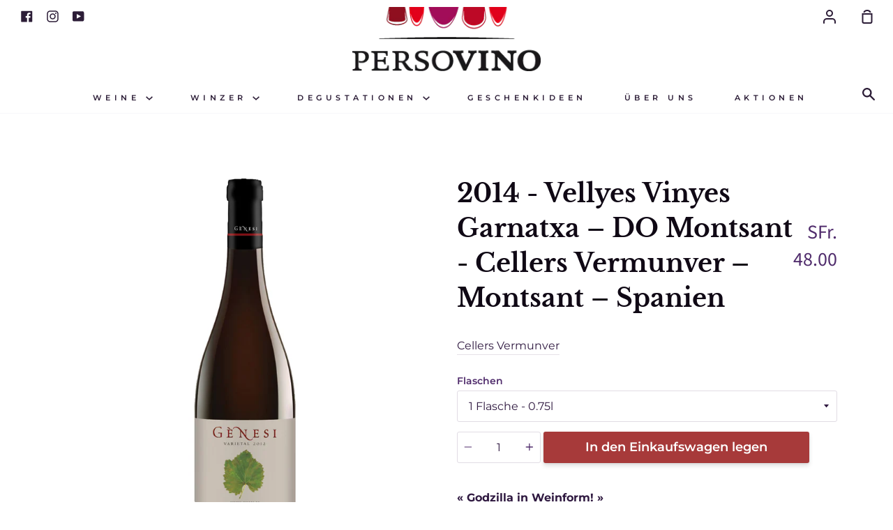

--- FILE ---
content_type: text/html; charset=utf-8
request_url: https://persovino.ch/products/genessi
body_size: 20050
content:
<!doctype html>
<!--[if IE 9]> <html class="ie9 no-js supports-no-cookies container-layout" lang="de"> <![endif]-->
<!--[if (gt IE 9)|!(IE)]><!--> <html class="no-js supports-no-cookies container-layout" lang="de"> <!--<![endif]-->
<head>
  <meta charset="utf-8">
  <meta http-equiv="X-UA-Compatible" content="IE=edge">
  <meta name="viewport" content="width=device-width,initial-scale=1">
  <meta name="theme-color" content="#5c4c8d">
  <link rel="canonical" href="https://persovino.ch/products/genessi">

  <!-- ======================= Story Theme V1.3.0 ========================= -->

  

  
  <title>
    2014 - Vellyes Vinyes Garnatxa – DO Montsant - Cellers Vermunver – Mon
    
    
    
      &ndash; PersoVino by NOA GmbH
    
  </title>

  
    <meta name="description" content="« Godzilla in Weinform! »   Genèsi Varietal Vinyes Velles de Samsó [Cariñyena von 60-80 Jahre alten Rebenstöcken!] (nominiert für besten Wein GUIA PENIN 2013) Cellers Vermunver ist einer unserer großen Lieblingswinzer. Als Kellermeister der renommierten Genossenschaft Capcanes hat sich Roger Vernet bereits einen Namen ">
  

  <!-- /snippets/social-sharing.liquid --><meta property="og:site_name" content="PersoVino by NOA GmbH">
<meta property="og:url" content="https://persovino.ch/products/genessi">
<meta property="og:title" content="2014 - Vellyes Vinyes Garnatxa – DO Montsant - Cellers Vermunver – Montsant – Spanien">
<meta property="og:type" content="product">
<meta property="og:description" content="« Godzilla in Weinform! »   Genèsi Varietal Vinyes Velles de Samsó [Cariñyena von 60-80 Jahre alten Rebenstöcken!] (nominiert für besten Wein GUIA PENIN 2013) Cellers Vermunver ist einer unserer großen Lieblingswinzer. Als Kellermeister der renommierten Genossenschaft Capcanes hat sich Roger Vernet bereits einen Namen "><meta property="og:price:amount" content="48.00">
  <meta property="og:price:currency" content="CHF"><meta property="og:image" content="http://persovino.ch/cdn/shop/products/genesi.jpg?v=1585980924">
      <meta property="og:image:secure_url" content="https://persovino.ch/cdn/shop/products/genesi.jpg?v=1585980924">
      <meta property="og:image:height" content="1228">
      <meta property="og:image:width" content="1228">


<meta name="twitter:site" content="@">
<meta name="twitter:card" content="summary_large_image">
<meta name="twitter:title" content="2014 - Vellyes Vinyes Garnatxa – DO Montsant - Cellers Vermunver – Montsant – Spanien">
<meta name="twitter:description" content="« Godzilla in Weinform! »   Genèsi Varietal Vinyes Velles de Samsó [Cariñyena von 60-80 Jahre alten Rebenstöcken!] (nominiert für besten Wein GUIA PENIN 2013) Cellers Vermunver ist einer unserer großen Lieblingswinzer. Als Kellermeister der renommierten Genossenschaft Capcanes hat sich Roger Vernet bereits einen Namen ">


  <link href="//persovino.ch/cdn/shop/t/5/assets/theme.scss.css?v=159539865636943565301763147324" rel="stylesheet" type="text/css" media="all" />

  <script>
    document.documentElement.className = document.documentElement.className.replace('no-js', 'js');

    window.theme = {
      routes: {
        product_recommendations_url: '/recommendations/products',
      },
      strings: {
        addToCart: "In den Einkaufswagen legen",
        soldOut: "Ausverkauft",
        unavailable: "Nicht verfügbar"
      },
      moneyFormat: "SFr. {{amount}}",
      version: '1.3.0'
    };
  </script>

  

  <!--[if (gt IE 9)|!(IE)]><!--><script src="//persovino.ch/cdn/shop/t/5/assets/theme.js?v=129500885989382899361610199182" defer="defer"></script><!--<![endif]-->
  <!--[if lt IE 9]><script src="//persovino.ch/cdn/shop/t/5/assets/theme.js?v=129500885989382899361610199182"></script><![endif]-->


  <script>window.performance && window.performance.mark && window.performance.mark('shopify.content_for_header.start');</script><meta name="google-site-verification" content="yHUx4KAThSclzqSu3oCoHlV3vB7Mq8b_QTP6vyltC-I">
<meta id="shopify-digital-wallet" name="shopify-digital-wallet" content="/26788495459/digital_wallets/dialog">
<meta name="shopify-checkout-api-token" content="5a86a8d7f38f600b0de1454235ad345d">
<meta id="in-context-paypal-metadata" data-shop-id="26788495459" data-venmo-supported="false" data-environment="production" data-locale="de_DE" data-paypal-v4="true" data-currency="CHF">
<link rel="alternate" type="application/json+oembed" href="https://persovino.ch/products/genessi.oembed">
<script async="async" src="/checkouts/internal/preloads.js?locale=de-CH"></script>
<script id="shopify-features" type="application/json">{"accessToken":"5a86a8d7f38f600b0de1454235ad345d","betas":["rich-media-storefront-analytics"],"domain":"persovino.ch","predictiveSearch":true,"shopId":26788495459,"locale":"de"}</script>
<script>var Shopify = Shopify || {};
Shopify.shop = "perso-vino.myshopify.com";
Shopify.locale = "de";
Shopify.currency = {"active":"CHF","rate":"1.0"};
Shopify.country = "CH";
Shopify.theme = {"name":"Story","id":118005498039,"schema_name":"Story","schema_version":"1.3.0","theme_store_id":864,"role":"main"};
Shopify.theme.handle = "null";
Shopify.theme.style = {"id":null,"handle":null};
Shopify.cdnHost = "persovino.ch/cdn";
Shopify.routes = Shopify.routes || {};
Shopify.routes.root = "/";</script>
<script type="module">!function(o){(o.Shopify=o.Shopify||{}).modules=!0}(window);</script>
<script>!function(o){function n(){var o=[];function n(){o.push(Array.prototype.slice.apply(arguments))}return n.q=o,n}var t=o.Shopify=o.Shopify||{};t.loadFeatures=n(),t.autoloadFeatures=n()}(window);</script>
<script id="shop-js-analytics" type="application/json">{"pageType":"product"}</script>
<script defer="defer" async type="module" src="//persovino.ch/cdn/shopifycloud/shop-js/modules/v2/client.init-shop-cart-sync_e98Ab_XN.de.esm.js"></script>
<script defer="defer" async type="module" src="//persovino.ch/cdn/shopifycloud/shop-js/modules/v2/chunk.common_Pcw9EP95.esm.js"></script>
<script defer="defer" async type="module" src="//persovino.ch/cdn/shopifycloud/shop-js/modules/v2/chunk.modal_CzmY4ZhL.esm.js"></script>
<script type="module">
  await import("//persovino.ch/cdn/shopifycloud/shop-js/modules/v2/client.init-shop-cart-sync_e98Ab_XN.de.esm.js");
await import("//persovino.ch/cdn/shopifycloud/shop-js/modules/v2/chunk.common_Pcw9EP95.esm.js");
await import("//persovino.ch/cdn/shopifycloud/shop-js/modules/v2/chunk.modal_CzmY4ZhL.esm.js");

  window.Shopify.SignInWithShop?.initShopCartSync?.({"fedCMEnabled":true,"windoidEnabled":true});

</script>
<script>(function() {
  var isLoaded = false;
  function asyncLoad() {
    if (isLoaded) return;
    isLoaded = true;
    var urls = ["\/\/www.powr.io\/powr.js?powr-token=perso-vino.myshopify.com\u0026external-type=shopify\u0026shop=perso-vino.myshopify.com","https:\/\/chimpstatic.com\/mcjs-connected\/js\/users\/772b151c375d557ca681cc13e\/73c954f0b1d1a846f872e75f9.js?shop=perso-vino.myshopify.com"];
    for (var i = 0; i < urls.length; i++) {
      var s = document.createElement('script');
      s.type = 'text/javascript';
      s.async = true;
      s.src = urls[i];
      var x = document.getElementsByTagName('script')[0];
      x.parentNode.insertBefore(s, x);
    }
  };
  if(window.attachEvent) {
    window.attachEvent('onload', asyncLoad);
  } else {
    window.addEventListener('load', asyncLoad, false);
  }
})();</script>
<script id="__st">var __st={"a":26788495459,"offset":3600,"reqid":"e6e36193-e3a0-436b-9d51-d9039434f345-1769177302","pageurl":"persovino.ch\/products\/genessi","u":"e18b1563086f","p":"product","rtyp":"product","rid":3968979763299};</script>
<script>window.ShopifyPaypalV4VisibilityTracking = true;</script>
<script id="captcha-bootstrap">!function(){'use strict';const t='contact',e='account',n='new_comment',o=[[t,t],['blogs',n],['comments',n],[t,'customer']],c=[[e,'customer_login'],[e,'guest_login'],[e,'recover_customer_password'],[e,'create_customer']],r=t=>t.map((([t,e])=>`form[action*='/${t}']:not([data-nocaptcha='true']) input[name='form_type'][value='${e}']`)).join(','),a=t=>()=>t?[...document.querySelectorAll(t)].map((t=>t.form)):[];function s(){const t=[...o],e=r(t);return a(e)}const i='password',u='form_key',d=['recaptcha-v3-token','g-recaptcha-response','h-captcha-response',i],f=()=>{try{return window.sessionStorage}catch{return}},m='__shopify_v',_=t=>t.elements[u];function p(t,e,n=!1){try{const o=window.sessionStorage,c=JSON.parse(o.getItem(e)),{data:r}=function(t){const{data:e,action:n}=t;return t[m]||n?{data:e,action:n}:{data:t,action:n}}(c);for(const[e,n]of Object.entries(r))t.elements[e]&&(t.elements[e].value=n);n&&o.removeItem(e)}catch(o){console.error('form repopulation failed',{error:o})}}const l='form_type',E='cptcha';function T(t){t.dataset[E]=!0}const w=window,h=w.document,L='Shopify',v='ce_forms',y='captcha';let A=!1;((t,e)=>{const n=(g='f06e6c50-85a8-45c8-87d0-21a2b65856fe',I='https://cdn.shopify.com/shopifycloud/storefront-forms-hcaptcha/ce_storefront_forms_captcha_hcaptcha.v1.5.2.iife.js',D={infoText:'Durch hCaptcha geschützt',privacyText:'Datenschutz',termsText:'Allgemeine Geschäftsbedingungen'},(t,e,n)=>{const o=w[L][v],c=o.bindForm;if(c)return c(t,g,e,D).then(n);var r;o.q.push([[t,g,e,D],n]),r=I,A||(h.body.append(Object.assign(h.createElement('script'),{id:'captcha-provider',async:!0,src:r})),A=!0)});var g,I,D;w[L]=w[L]||{},w[L][v]=w[L][v]||{},w[L][v].q=[],w[L][y]=w[L][y]||{},w[L][y].protect=function(t,e){n(t,void 0,e),T(t)},Object.freeze(w[L][y]),function(t,e,n,w,h,L){const[v,y,A,g]=function(t,e,n){const i=e?o:[],u=t?c:[],d=[...i,...u],f=r(d),m=r(i),_=r(d.filter((([t,e])=>n.includes(e))));return[a(f),a(m),a(_),s()]}(w,h,L),I=t=>{const e=t.target;return e instanceof HTMLFormElement?e:e&&e.form},D=t=>v().includes(t);t.addEventListener('submit',(t=>{const e=I(t);if(!e)return;const n=D(e)&&!e.dataset.hcaptchaBound&&!e.dataset.recaptchaBound,o=_(e),c=g().includes(e)&&(!o||!o.value);(n||c)&&t.preventDefault(),c&&!n&&(function(t){try{if(!f())return;!function(t){const e=f();if(!e)return;const n=_(t);if(!n)return;const o=n.value;o&&e.removeItem(o)}(t);const e=Array.from(Array(32),(()=>Math.random().toString(36)[2])).join('');!function(t,e){_(t)||t.append(Object.assign(document.createElement('input'),{type:'hidden',name:u})),t.elements[u].value=e}(t,e),function(t,e){const n=f();if(!n)return;const o=[...t.querySelectorAll(`input[type='${i}']`)].map((({name:t})=>t)),c=[...d,...o],r={};for(const[a,s]of new FormData(t).entries())c.includes(a)||(r[a]=s);n.setItem(e,JSON.stringify({[m]:1,action:t.action,data:r}))}(t,e)}catch(e){console.error('failed to persist form',e)}}(e),e.submit())}));const S=(t,e)=>{t&&!t.dataset[E]&&(n(t,e.some((e=>e===t))),T(t))};for(const o of['focusin','change'])t.addEventListener(o,(t=>{const e=I(t);D(e)&&S(e,y())}));const B=e.get('form_key'),M=e.get(l),P=B&&M;t.addEventListener('DOMContentLoaded',(()=>{const t=y();if(P)for(const e of t)e.elements[l].value===M&&p(e,B);[...new Set([...A(),...v().filter((t=>'true'===t.dataset.shopifyCaptcha))])].forEach((e=>S(e,t)))}))}(h,new URLSearchParams(w.location.search),n,t,e,['guest_login'])})(!0,!0)}();</script>
<script integrity="sha256-4kQ18oKyAcykRKYeNunJcIwy7WH5gtpwJnB7kiuLZ1E=" data-source-attribution="shopify.loadfeatures" defer="defer" src="//persovino.ch/cdn/shopifycloud/storefront/assets/storefront/load_feature-a0a9edcb.js" crossorigin="anonymous"></script>
<script data-source-attribution="shopify.dynamic_checkout.dynamic.init">var Shopify=Shopify||{};Shopify.PaymentButton=Shopify.PaymentButton||{isStorefrontPortableWallets:!0,init:function(){window.Shopify.PaymentButton.init=function(){};var t=document.createElement("script");t.src="https://persovino.ch/cdn/shopifycloud/portable-wallets/latest/portable-wallets.de.js",t.type="module",document.head.appendChild(t)}};
</script>
<script data-source-attribution="shopify.dynamic_checkout.buyer_consent">
  function portableWalletsHideBuyerConsent(e){var t=document.getElementById("shopify-buyer-consent"),n=document.getElementById("shopify-subscription-policy-button");t&&n&&(t.classList.add("hidden"),t.setAttribute("aria-hidden","true"),n.removeEventListener("click",e))}function portableWalletsShowBuyerConsent(e){var t=document.getElementById("shopify-buyer-consent"),n=document.getElementById("shopify-subscription-policy-button");t&&n&&(t.classList.remove("hidden"),t.removeAttribute("aria-hidden"),n.addEventListener("click",e))}window.Shopify?.PaymentButton&&(window.Shopify.PaymentButton.hideBuyerConsent=portableWalletsHideBuyerConsent,window.Shopify.PaymentButton.showBuyerConsent=portableWalletsShowBuyerConsent);
</script>
<script data-source-attribution="shopify.dynamic_checkout.cart.bootstrap">document.addEventListener("DOMContentLoaded",(function(){function t(){return document.querySelector("shopify-accelerated-checkout-cart, shopify-accelerated-checkout")}if(t())Shopify.PaymentButton.init();else{new MutationObserver((function(e,n){t()&&(Shopify.PaymentButton.init(),n.disconnect())})).observe(document.body,{childList:!0,subtree:!0})}}));
</script>
<script id='scb4127' type='text/javascript' async='' src='https://persovino.ch/cdn/shopifycloud/privacy-banner/storefront-banner.js'></script><link id="shopify-accelerated-checkout-styles" rel="stylesheet" media="screen" href="https://persovino.ch/cdn/shopifycloud/portable-wallets/latest/accelerated-checkout-backwards-compat.css" crossorigin="anonymous">
<style id="shopify-accelerated-checkout-cart">
        #shopify-buyer-consent {
  margin-top: 1em;
  display: inline-block;
  width: 100%;
}

#shopify-buyer-consent.hidden {
  display: none;
}

#shopify-subscription-policy-button {
  background: none;
  border: none;
  padding: 0;
  text-decoration: underline;
  font-size: inherit;
  cursor: pointer;
}

#shopify-subscription-policy-button::before {
  box-shadow: none;
}

      </style>

<script>window.performance && window.performance.mark && window.performance.mark('shopify.content_for_header.end');</script>
<link href="https://monorail-edge.shopifysvc.com" rel="dns-prefetch">
<script>(function(){if ("sendBeacon" in navigator && "performance" in window) {try {var session_token_from_headers = performance.getEntriesByType('navigation')[0].serverTiming.find(x => x.name == '_s').description;} catch {var session_token_from_headers = undefined;}var session_cookie_matches = document.cookie.match(/_shopify_s=([^;]*)/);var session_token_from_cookie = session_cookie_matches && session_cookie_matches.length === 2 ? session_cookie_matches[1] : "";var session_token = session_token_from_headers || session_token_from_cookie || "";function handle_abandonment_event(e) {var entries = performance.getEntries().filter(function(entry) {return /monorail-edge.shopifysvc.com/.test(entry.name);});if (!window.abandonment_tracked && entries.length === 0) {window.abandonment_tracked = true;var currentMs = Date.now();var navigation_start = performance.timing.navigationStart;var payload = {shop_id: 26788495459,url: window.location.href,navigation_start,duration: currentMs - navigation_start,session_token,page_type: "product"};window.navigator.sendBeacon("https://monorail-edge.shopifysvc.com/v1/produce", JSON.stringify({schema_id: "online_store_buyer_site_abandonment/1.1",payload: payload,metadata: {event_created_at_ms: currentMs,event_sent_at_ms: currentMs}}));}}window.addEventListener('pagehide', handle_abandonment_event);}}());</script>
<script id="web-pixels-manager-setup">(function e(e,d,r,n,o){if(void 0===o&&(o={}),!Boolean(null===(a=null===(i=window.Shopify)||void 0===i?void 0:i.analytics)||void 0===a?void 0:a.replayQueue)){var i,a;window.Shopify=window.Shopify||{};var t=window.Shopify;t.analytics=t.analytics||{};var s=t.analytics;s.replayQueue=[],s.publish=function(e,d,r){return s.replayQueue.push([e,d,r]),!0};try{self.performance.mark("wpm:start")}catch(e){}var l=function(){var e={modern:/Edge?\/(1{2}[4-9]|1[2-9]\d|[2-9]\d{2}|\d{4,})\.\d+(\.\d+|)|Firefox\/(1{2}[4-9]|1[2-9]\d|[2-9]\d{2}|\d{4,})\.\d+(\.\d+|)|Chrom(ium|e)\/(9{2}|\d{3,})\.\d+(\.\d+|)|(Maci|X1{2}).+ Version\/(15\.\d+|(1[6-9]|[2-9]\d|\d{3,})\.\d+)([,.]\d+|)( \(\w+\)|)( Mobile\/\w+|) Safari\/|Chrome.+OPR\/(9{2}|\d{3,})\.\d+\.\d+|(CPU[ +]OS|iPhone[ +]OS|CPU[ +]iPhone|CPU IPhone OS|CPU iPad OS)[ +]+(15[._]\d+|(1[6-9]|[2-9]\d|\d{3,})[._]\d+)([._]\d+|)|Android:?[ /-](13[3-9]|1[4-9]\d|[2-9]\d{2}|\d{4,})(\.\d+|)(\.\d+|)|Android.+Firefox\/(13[5-9]|1[4-9]\d|[2-9]\d{2}|\d{4,})\.\d+(\.\d+|)|Android.+Chrom(ium|e)\/(13[3-9]|1[4-9]\d|[2-9]\d{2}|\d{4,})\.\d+(\.\d+|)|SamsungBrowser\/([2-9]\d|\d{3,})\.\d+/,legacy:/Edge?\/(1[6-9]|[2-9]\d|\d{3,})\.\d+(\.\d+|)|Firefox\/(5[4-9]|[6-9]\d|\d{3,})\.\d+(\.\d+|)|Chrom(ium|e)\/(5[1-9]|[6-9]\d|\d{3,})\.\d+(\.\d+|)([\d.]+$|.*Safari\/(?![\d.]+ Edge\/[\d.]+$))|(Maci|X1{2}).+ Version\/(10\.\d+|(1[1-9]|[2-9]\d|\d{3,})\.\d+)([,.]\d+|)( \(\w+\)|)( Mobile\/\w+|) Safari\/|Chrome.+OPR\/(3[89]|[4-9]\d|\d{3,})\.\d+\.\d+|(CPU[ +]OS|iPhone[ +]OS|CPU[ +]iPhone|CPU IPhone OS|CPU iPad OS)[ +]+(10[._]\d+|(1[1-9]|[2-9]\d|\d{3,})[._]\d+)([._]\d+|)|Android:?[ /-](13[3-9]|1[4-9]\d|[2-9]\d{2}|\d{4,})(\.\d+|)(\.\d+|)|Mobile Safari.+OPR\/([89]\d|\d{3,})\.\d+\.\d+|Android.+Firefox\/(13[5-9]|1[4-9]\d|[2-9]\d{2}|\d{4,})\.\d+(\.\d+|)|Android.+Chrom(ium|e)\/(13[3-9]|1[4-9]\d|[2-9]\d{2}|\d{4,})\.\d+(\.\d+|)|Android.+(UC? ?Browser|UCWEB|U3)[ /]?(15\.([5-9]|\d{2,})|(1[6-9]|[2-9]\d|\d{3,})\.\d+)\.\d+|SamsungBrowser\/(5\.\d+|([6-9]|\d{2,})\.\d+)|Android.+MQ{2}Browser\/(14(\.(9|\d{2,})|)|(1[5-9]|[2-9]\d|\d{3,})(\.\d+|))(\.\d+|)|K[Aa][Ii]OS\/(3\.\d+|([4-9]|\d{2,})\.\d+)(\.\d+|)/},d=e.modern,r=e.legacy,n=navigator.userAgent;return n.match(d)?"modern":n.match(r)?"legacy":"unknown"}(),u="modern"===l?"modern":"legacy",c=(null!=n?n:{modern:"",legacy:""})[u],f=function(e){return[e.baseUrl,"/wpm","/b",e.hashVersion,"modern"===e.buildTarget?"m":"l",".js"].join("")}({baseUrl:d,hashVersion:r,buildTarget:u}),m=function(e){var d=e.version,r=e.bundleTarget,n=e.surface,o=e.pageUrl,i=e.monorailEndpoint;return{emit:function(e){var a=e.status,t=e.errorMsg,s=(new Date).getTime(),l=JSON.stringify({metadata:{event_sent_at_ms:s},events:[{schema_id:"web_pixels_manager_load/3.1",payload:{version:d,bundle_target:r,page_url:o,status:a,surface:n,error_msg:t},metadata:{event_created_at_ms:s}}]});if(!i)return console&&console.warn&&console.warn("[Web Pixels Manager] No Monorail endpoint provided, skipping logging."),!1;try{return self.navigator.sendBeacon.bind(self.navigator)(i,l)}catch(e){}var u=new XMLHttpRequest;try{return u.open("POST",i,!0),u.setRequestHeader("Content-Type","text/plain"),u.send(l),!0}catch(e){return console&&console.warn&&console.warn("[Web Pixels Manager] Got an unhandled error while logging to Monorail."),!1}}}}({version:r,bundleTarget:l,surface:e.surface,pageUrl:self.location.href,monorailEndpoint:e.monorailEndpoint});try{o.browserTarget=l,function(e){var d=e.src,r=e.async,n=void 0===r||r,o=e.onload,i=e.onerror,a=e.sri,t=e.scriptDataAttributes,s=void 0===t?{}:t,l=document.createElement("script"),u=document.querySelector("head"),c=document.querySelector("body");if(l.async=n,l.src=d,a&&(l.integrity=a,l.crossOrigin="anonymous"),s)for(var f in s)if(Object.prototype.hasOwnProperty.call(s,f))try{l.dataset[f]=s[f]}catch(e){}if(o&&l.addEventListener("load",o),i&&l.addEventListener("error",i),u)u.appendChild(l);else{if(!c)throw new Error("Did not find a head or body element to append the script");c.appendChild(l)}}({src:f,async:!0,onload:function(){if(!function(){var e,d;return Boolean(null===(d=null===(e=window.Shopify)||void 0===e?void 0:e.analytics)||void 0===d?void 0:d.initialized)}()){var d=window.webPixelsManager.init(e)||void 0;if(d){var r=window.Shopify.analytics;r.replayQueue.forEach((function(e){var r=e[0],n=e[1],o=e[2];d.publishCustomEvent(r,n,o)})),r.replayQueue=[],r.publish=d.publishCustomEvent,r.visitor=d.visitor,r.initialized=!0}}},onerror:function(){return m.emit({status:"failed",errorMsg:"".concat(f," has failed to load")})},sri:function(e){var d=/^sha384-[A-Za-z0-9+/=]+$/;return"string"==typeof e&&d.test(e)}(c)?c:"",scriptDataAttributes:o}),m.emit({status:"loading"})}catch(e){m.emit({status:"failed",errorMsg:(null==e?void 0:e.message)||"Unknown error"})}}})({shopId: 26788495459,storefrontBaseUrl: "https://persovino.ch",extensionsBaseUrl: "https://extensions.shopifycdn.com/cdn/shopifycloud/web-pixels-manager",monorailEndpoint: "https://monorail-edge.shopifysvc.com/unstable/produce_batch",surface: "storefront-renderer",enabledBetaFlags: ["2dca8a86"],webPixelsConfigList: [{"id":"1541472641","configuration":"{\"config\":\"{\\\"pixel_id\\\":\\\"GT-MBLWCM54\\\",\\\"google_tag_ids\\\":[\\\"GT-MBLWCM54\\\"],\\\"target_country\\\":\\\"CH\\\",\\\"gtag_events\\\":[{\\\"type\\\":\\\"view_item\\\",\\\"action_label\\\":\\\"MC-667WMXPYRN\\\"},{\\\"type\\\":\\\"purchase\\\",\\\"action_label\\\":\\\"MC-667WMXPYRN\\\"},{\\\"type\\\":\\\"page_view\\\",\\\"action_label\\\":\\\"MC-667WMXPYRN\\\"}],\\\"enable_monitoring_mode\\\":false}\"}","eventPayloadVersion":"v1","runtimeContext":"OPEN","scriptVersion":"b2a88bafab3e21179ed38636efcd8a93","type":"APP","apiClientId":1780363,"privacyPurposes":[],"dataSharingAdjustments":{"protectedCustomerApprovalScopes":["read_customer_address","read_customer_email","read_customer_name","read_customer_personal_data","read_customer_phone"]}},{"id":"shopify-app-pixel","configuration":"{}","eventPayloadVersion":"v1","runtimeContext":"STRICT","scriptVersion":"0450","apiClientId":"shopify-pixel","type":"APP","privacyPurposes":["ANALYTICS","MARKETING"]},{"id":"shopify-custom-pixel","eventPayloadVersion":"v1","runtimeContext":"LAX","scriptVersion":"0450","apiClientId":"shopify-pixel","type":"CUSTOM","privacyPurposes":["ANALYTICS","MARKETING"]}],isMerchantRequest: false,initData: {"shop":{"name":"PersoVino by NOA GmbH","paymentSettings":{"currencyCode":"CHF"},"myshopifyDomain":"perso-vino.myshopify.com","countryCode":"CH","storefrontUrl":"https:\/\/persovino.ch"},"customer":null,"cart":null,"checkout":null,"productVariants":[{"price":{"amount":48.0,"currencyCode":"CHF"},"product":{"title":"2014 - Vellyes Vinyes Garnatxa – DO Montsant - Cellers Vermunver – Montsant – Spanien","vendor":"Cellers Vermunver","id":"3968979763299","untranslatedTitle":"2014 - Vellyes Vinyes Garnatxa – DO Montsant - Cellers Vermunver – Montsant – Spanien","url":"\/products\/genessi","type":"Wein"},"id":"29634203484259","image":{"src":"\/\/persovino.ch\/cdn\/shop\/products\/genesi.jpg?v=1585980924"},"sku":"","title":"1 Flasche - 0.75l","untranslatedTitle":"1 Flasche - 0.75l"},{"price":{"amount":288.0,"currencyCode":"CHF"},"product":{"title":"2014 - Vellyes Vinyes Garnatxa – DO Montsant - Cellers Vermunver – Montsant – Spanien","vendor":"Cellers Vermunver","id":"3968979763299","untranslatedTitle":"2014 - Vellyes Vinyes Garnatxa – DO Montsant - Cellers Vermunver – Montsant – Spanien","url":"\/products\/genessi","type":"Wein"},"id":"29634203517027","image":{"src":"\/\/persovino.ch\/cdn\/shop\/products\/genesi.jpg?v=1585980924"},"sku":"","title":"6 Flaschen - 6x 0.75l","untranslatedTitle":"6 Flaschen - 6x 0.75l"}],"purchasingCompany":null},},"https://persovino.ch/cdn","fcfee988w5aeb613cpc8e4bc33m6693e112",{"modern":"","legacy":""},{"shopId":"26788495459","storefrontBaseUrl":"https:\/\/persovino.ch","extensionBaseUrl":"https:\/\/extensions.shopifycdn.com\/cdn\/shopifycloud\/web-pixels-manager","surface":"storefront-renderer","enabledBetaFlags":"[\"2dca8a86\"]","isMerchantRequest":"false","hashVersion":"fcfee988w5aeb613cpc8e4bc33m6693e112","publish":"custom","events":"[[\"page_viewed\",{}],[\"product_viewed\",{\"productVariant\":{\"price\":{\"amount\":48.0,\"currencyCode\":\"CHF\"},\"product\":{\"title\":\"2014 - Vellyes Vinyes Garnatxa – DO Montsant - Cellers Vermunver – Montsant – Spanien\",\"vendor\":\"Cellers Vermunver\",\"id\":\"3968979763299\",\"untranslatedTitle\":\"2014 - Vellyes Vinyes Garnatxa – DO Montsant - Cellers Vermunver – Montsant – Spanien\",\"url\":\"\/products\/genessi\",\"type\":\"Wein\"},\"id\":\"29634203484259\",\"image\":{\"src\":\"\/\/persovino.ch\/cdn\/shop\/products\/genesi.jpg?v=1585980924\"},\"sku\":\"\",\"title\":\"1 Flasche - 0.75l\",\"untranslatedTitle\":\"1 Flasche - 0.75l\"}}]]"});</script><script>
  window.ShopifyAnalytics = window.ShopifyAnalytics || {};
  window.ShopifyAnalytics.meta = window.ShopifyAnalytics.meta || {};
  window.ShopifyAnalytics.meta.currency = 'CHF';
  var meta = {"product":{"id":3968979763299,"gid":"gid:\/\/shopify\/Product\/3968979763299","vendor":"Cellers Vermunver","type":"Wein","handle":"genessi","variants":[{"id":29634203484259,"price":4800,"name":"2014 - Vellyes Vinyes Garnatxa – DO Montsant - Cellers Vermunver – Montsant – Spanien - 1 Flasche - 0.75l","public_title":"1 Flasche - 0.75l","sku":""},{"id":29634203517027,"price":28800,"name":"2014 - Vellyes Vinyes Garnatxa – DO Montsant - Cellers Vermunver – Montsant – Spanien - 6 Flaschen - 6x 0.75l","public_title":"6 Flaschen - 6x 0.75l","sku":""}],"remote":false},"page":{"pageType":"product","resourceType":"product","resourceId":3968979763299,"requestId":"e6e36193-e3a0-436b-9d51-d9039434f345-1769177302"}};
  for (var attr in meta) {
    window.ShopifyAnalytics.meta[attr] = meta[attr];
  }
</script>
<script class="analytics">
  (function () {
    var customDocumentWrite = function(content) {
      var jquery = null;

      if (window.jQuery) {
        jquery = window.jQuery;
      } else if (window.Checkout && window.Checkout.$) {
        jquery = window.Checkout.$;
      }

      if (jquery) {
        jquery('body').append(content);
      }
    };

    var hasLoggedConversion = function(token) {
      if (token) {
        return document.cookie.indexOf('loggedConversion=' + token) !== -1;
      }
      return false;
    }

    var setCookieIfConversion = function(token) {
      if (token) {
        var twoMonthsFromNow = new Date(Date.now());
        twoMonthsFromNow.setMonth(twoMonthsFromNow.getMonth() + 2);

        document.cookie = 'loggedConversion=' + token + '; expires=' + twoMonthsFromNow;
      }
    }

    var trekkie = window.ShopifyAnalytics.lib = window.trekkie = window.trekkie || [];
    if (trekkie.integrations) {
      return;
    }
    trekkie.methods = [
      'identify',
      'page',
      'ready',
      'track',
      'trackForm',
      'trackLink'
    ];
    trekkie.factory = function(method) {
      return function() {
        var args = Array.prototype.slice.call(arguments);
        args.unshift(method);
        trekkie.push(args);
        return trekkie;
      };
    };
    for (var i = 0; i < trekkie.methods.length; i++) {
      var key = trekkie.methods[i];
      trekkie[key] = trekkie.factory(key);
    }
    trekkie.load = function(config) {
      trekkie.config = config || {};
      trekkie.config.initialDocumentCookie = document.cookie;
      var first = document.getElementsByTagName('script')[0];
      var script = document.createElement('script');
      script.type = 'text/javascript';
      script.onerror = function(e) {
        var scriptFallback = document.createElement('script');
        scriptFallback.type = 'text/javascript';
        scriptFallback.onerror = function(error) {
                var Monorail = {
      produce: function produce(monorailDomain, schemaId, payload) {
        var currentMs = new Date().getTime();
        var event = {
          schema_id: schemaId,
          payload: payload,
          metadata: {
            event_created_at_ms: currentMs,
            event_sent_at_ms: currentMs
          }
        };
        return Monorail.sendRequest("https://" + monorailDomain + "/v1/produce", JSON.stringify(event));
      },
      sendRequest: function sendRequest(endpointUrl, payload) {
        // Try the sendBeacon API
        if (window && window.navigator && typeof window.navigator.sendBeacon === 'function' && typeof window.Blob === 'function' && !Monorail.isIos12()) {
          var blobData = new window.Blob([payload], {
            type: 'text/plain'
          });

          if (window.navigator.sendBeacon(endpointUrl, blobData)) {
            return true;
          } // sendBeacon was not successful

        } // XHR beacon

        var xhr = new XMLHttpRequest();

        try {
          xhr.open('POST', endpointUrl);
          xhr.setRequestHeader('Content-Type', 'text/plain');
          xhr.send(payload);
        } catch (e) {
          console.log(e);
        }

        return false;
      },
      isIos12: function isIos12() {
        return window.navigator.userAgent.lastIndexOf('iPhone; CPU iPhone OS 12_') !== -1 || window.navigator.userAgent.lastIndexOf('iPad; CPU OS 12_') !== -1;
      }
    };
    Monorail.produce('monorail-edge.shopifysvc.com',
      'trekkie_storefront_load_errors/1.1',
      {shop_id: 26788495459,
      theme_id: 118005498039,
      app_name: "storefront",
      context_url: window.location.href,
      source_url: "//persovino.ch/cdn/s/trekkie.storefront.8d95595f799fbf7e1d32231b9a28fd43b70c67d3.min.js"});

        };
        scriptFallback.async = true;
        scriptFallback.src = '//persovino.ch/cdn/s/trekkie.storefront.8d95595f799fbf7e1d32231b9a28fd43b70c67d3.min.js';
        first.parentNode.insertBefore(scriptFallback, first);
      };
      script.async = true;
      script.src = '//persovino.ch/cdn/s/trekkie.storefront.8d95595f799fbf7e1d32231b9a28fd43b70c67d3.min.js';
      first.parentNode.insertBefore(script, first);
    };
    trekkie.load(
      {"Trekkie":{"appName":"storefront","development":false,"defaultAttributes":{"shopId":26788495459,"isMerchantRequest":null,"themeId":118005498039,"themeCityHash":"15178873722500150697","contentLanguage":"de","currency":"CHF","eventMetadataId":"733e5e03-c9ed-43fe-aaa6-ea15a862f001"},"isServerSideCookieWritingEnabled":true,"monorailRegion":"shop_domain","enabledBetaFlags":["65f19447"]},"Session Attribution":{},"S2S":{"facebookCapiEnabled":false,"source":"trekkie-storefront-renderer","apiClientId":580111}}
    );

    var loaded = false;
    trekkie.ready(function() {
      if (loaded) return;
      loaded = true;

      window.ShopifyAnalytics.lib = window.trekkie;

      var originalDocumentWrite = document.write;
      document.write = customDocumentWrite;
      try { window.ShopifyAnalytics.merchantGoogleAnalytics.call(this); } catch(error) {};
      document.write = originalDocumentWrite;

      window.ShopifyAnalytics.lib.page(null,{"pageType":"product","resourceType":"product","resourceId":3968979763299,"requestId":"e6e36193-e3a0-436b-9d51-d9039434f345-1769177302","shopifyEmitted":true});

      var match = window.location.pathname.match(/checkouts\/(.+)\/(thank_you|post_purchase)/)
      var token = match? match[1]: undefined;
      if (!hasLoggedConversion(token)) {
        setCookieIfConversion(token);
        window.ShopifyAnalytics.lib.track("Viewed Product",{"currency":"CHF","variantId":29634203484259,"productId":3968979763299,"productGid":"gid:\/\/shopify\/Product\/3968979763299","name":"2014 - Vellyes Vinyes Garnatxa – DO Montsant - Cellers Vermunver – Montsant – Spanien - 1 Flasche - 0.75l","price":"48.00","sku":"","brand":"Cellers Vermunver","variant":"1 Flasche - 0.75l","category":"Wein","nonInteraction":true,"remote":false},undefined,undefined,{"shopifyEmitted":true});
      window.ShopifyAnalytics.lib.track("monorail:\/\/trekkie_storefront_viewed_product\/1.1",{"currency":"CHF","variantId":29634203484259,"productId":3968979763299,"productGid":"gid:\/\/shopify\/Product\/3968979763299","name":"2014 - Vellyes Vinyes Garnatxa – DO Montsant - Cellers Vermunver – Montsant – Spanien - 1 Flasche - 0.75l","price":"48.00","sku":"","brand":"Cellers Vermunver","variant":"1 Flasche - 0.75l","category":"Wein","nonInteraction":true,"remote":false,"referer":"https:\/\/persovino.ch\/products\/genessi"});
      }
    });


        var eventsListenerScript = document.createElement('script');
        eventsListenerScript.async = true;
        eventsListenerScript.src = "//persovino.ch/cdn/shopifycloud/storefront/assets/shop_events_listener-3da45d37.js";
        document.getElementsByTagName('head')[0].appendChild(eventsListenerScript);

})();</script>
  <script>
  if (!window.ga || (window.ga && typeof window.ga !== 'function')) {
    window.ga = function ga() {
      (window.ga.q = window.ga.q || []).push(arguments);
      if (window.Shopify && window.Shopify.analytics && typeof window.Shopify.analytics.publish === 'function') {
        window.Shopify.analytics.publish("ga_stub_called", {}, {sendTo: "google_osp_migration"});
      }
      console.error("Shopify's Google Analytics stub called with:", Array.from(arguments), "\nSee https://help.shopify.com/manual/promoting-marketing/pixels/pixel-migration#google for more information.");
    };
    if (window.Shopify && window.Shopify.analytics && typeof window.Shopify.analytics.publish === 'function') {
      window.Shopify.analytics.publish("ga_stub_initialized", {}, {sendTo: "google_osp_migration"});
    }
  }
</script>
<script
  defer
  src="https://persovino.ch/cdn/shopifycloud/perf-kit/shopify-perf-kit-3.0.4.min.js"
  data-application="storefront-renderer"
  data-shop-id="26788495459"
  data-render-region="gcp-us-east1"
  data-page-type="product"
  data-theme-instance-id="118005498039"
  data-theme-name="Story"
  data-theme-version="1.3.0"
  data-monorail-region="shop_domain"
  data-resource-timing-sampling-rate="10"
  data-shs="true"
  data-shs-beacon="true"
  data-shs-export-with-fetch="true"
  data-shs-logs-sample-rate="1"
  data-shs-beacon-endpoint="https://persovino.ch/api/collect"
></script>
</head>

<body id="2014-vellyes-vinyes-garnatxa-do-montsant-cellers-vermunver-mon" class="template-product decoration-none">

  <a class="in-page-link visually-hidden skip-link" href="#MainContent">Direkt zum Inhalt</a>

  <div id="shopify-section-header" class="shopify-section"><div class="header__section  header--transparent  header--transparent--logo">

  <style>
    
      .header__logo__link{
        max-width: 300px;
      }
    

    .template-index .header--transparent:not(:hover) .header--desktop a,
    .template-index .header--transparent:not(:hover) .header--touch .header__cart__link,
    .template-index .header--transparent:not(:hover) .header--touch .header__hamburger,
    .template-index .header--transparent:not(:hover) .header--touch .header__logo a,
    .template-index .header--transparent:not(:hover) .announcement__message{
      color: #4c325f;
    }

    
    
    

    .template-index .header--transparent:not(:hover) .header-wrapper,
    .template-index .header--transparent:not(:hover) .announcement,
    .template-index .header--transparent:not(:hover) .header--desktop,
    .template-index .header--transparent:not(:hover) .header--touch{
      background-color: rgba(255, 255, 255, 0.2);
      border-color: rgba(247, 248, 250, 0.2);
    }

  </style>

  

  <div class="header-wrapper" data-section-id="header" data-section-type="header-section">
    <div class="header--desktop small--hide">
      <header class="header"><ul class="header__social unstyled">

              

              
                <li>
                  <a href="https://www.facebook.com/persovino" title="PersoVino by NOA GmbH auf Facebook">
                    <svg aria-hidden="true" focusable="false" role="presentation" class="icon icon-facebook" viewBox="0 0 20 20"><path fill="#444" d="M18.05.811q.439 0 .744.305t.305.744v16.637q0 .439-.305.744t-.744.305h-4.732v-7.221h2.415l.342-2.854h-2.757v-1.83q0-.659.293-1t1.073-.342h1.488V3.762q-.976-.098-2.171-.098-1.634 0-2.635.964t-1 2.72V9.47H7.951v2.854h2.415v7.221H1.413q-.439 0-.744-.305t-.305-.744V1.859q0-.439.305-.744T1.413.81H18.05z"/></svg>
                    <span class="icon-fallback-text">Facebook</span>
                  </a>
                </li>
              

            

              

              

            

              

              

            

              

              
                <li>
                  <a href="https://www.instagram.com/persovino/" title="PersoVino by NOA GmbH auf Instagram">
                    <svg aria-hidden="true" focusable="false" role="presentation" class="icon icon-instagram" viewBox="0 0 512 512"><path d="M256 49.5c67.3 0 75.2.3 101.8 1.5 24.6 1.1 37.9 5.2 46.8 8.7 11.8 4.6 20.2 10 29 18.8s14.3 17.2 18.8 29c3.4 8.9 7.6 22.2 8.7 46.8 1.2 26.6 1.5 34.5 1.5 101.8s-.3 75.2-1.5 101.8c-1.1 24.6-5.2 37.9-8.7 46.8-4.6 11.8-10 20.2-18.8 29s-17.2 14.3-29 18.8c-8.9 3.4-22.2 7.6-46.8 8.7-26.6 1.2-34.5 1.5-101.8 1.5s-75.2-.3-101.8-1.5c-24.6-1.1-37.9-5.2-46.8-8.7-11.8-4.6-20.2-10-29-18.8s-14.3-17.2-18.8-29c-3.4-8.9-7.6-22.2-8.7-46.8-1.2-26.6-1.5-34.5-1.5-101.8s.3-75.2 1.5-101.8c1.1-24.6 5.2-37.9 8.7-46.8 4.6-11.8 10-20.2 18.8-29s17.2-14.3 29-18.8c8.9-3.4 22.2-7.6 46.8-8.7 26.6-1.3 34.5-1.5 101.8-1.5m0-45.4c-68.4 0-77 .3-103.9 1.5C125.3 6.8 107 11.1 91 17.3c-16.6 6.4-30.6 15.1-44.6 29.1-14 14-22.6 28.1-29.1 44.6-6.2 16-10.5 34.3-11.7 61.2C4.4 179 4.1 187.6 4.1 256s.3 77 1.5 103.9c1.2 26.8 5.5 45.1 11.7 61.2 6.4 16.6 15.1 30.6 29.1 44.6 14 14 28.1 22.6 44.6 29.1 16 6.2 34.3 10.5 61.2 11.7 26.9 1.2 35.4 1.5 103.9 1.5s77-.3 103.9-1.5c26.8-1.2 45.1-5.5 61.2-11.7 16.6-6.4 30.6-15.1 44.6-29.1 14-14 22.6-28.1 29.1-44.6 6.2-16 10.5-34.3 11.7-61.2 1.2-26.9 1.5-35.4 1.5-103.9s-.3-77-1.5-103.9c-1.2-26.8-5.5-45.1-11.7-61.2-6.4-16.6-15.1-30.6-29.1-44.6-14-14-28.1-22.6-44.6-29.1-16-6.2-34.3-10.5-61.2-11.7-27-1.1-35.6-1.4-104-1.4z"/><path d="M256 126.6c-71.4 0-129.4 57.9-129.4 129.4s58 129.4 129.4 129.4 129.4-58 129.4-129.4-58-129.4-129.4-129.4zm0 213.4c-46.4 0-84-37.6-84-84s37.6-84 84-84 84 37.6 84 84-37.6 84-84 84z"/><circle cx="390.5" cy="121.5" r="30.2"/></svg>
                    <span class="icon-fallback-text">Instagram</span>
                  </a>
                </li>
              

            

              

              

            

              

              

            

              

              
                <li>
                  <a href="https://www.youtube.com/watch?v=noi-I6ECnWU" title="PersoVino by NOA GmbH auf YouTube">
                    <svg aria-hidden="true" focusable="false" role="presentation" class="icon icon-youtube" viewBox="0 0 21 20"><path fill="#444" d="M-.196 15.803q0 1.23.812 2.092t1.977.861h14.946q1.165 0 1.977-.861t.812-2.092V3.909q0-1.23-.82-2.116T17.539.907H2.593q-1.148 0-1.969.886t-.82 2.116v11.894zm7.465-2.149V6.058q0-.115.066-.18.049-.016.082-.016l.082.016 7.153 3.806q.066.066.066.164 0 .066-.066.131l-7.153 3.806q-.033.033-.066.033-.066 0-.098-.033-.066-.066-.066-.131z"/></svg>
                    <span class="icon-fallback-text">YouTube</span>
                  </a>
                </li>
              

            

              

              

            
          </ul><div class="header__logo">
          
  <div class="h1">

    <a href="/" class="site-logo header__logo__link">
      
        
        <img src="//persovino.ch/cdn/shop/files/persovino_logo_transp_300x.png?v=1614297308"
             class="logo--color"
             srcset="//persovino.ch/cdn/shop/files/persovino_logo_transp_300x.png?v=1614297308 1x, //persovino.ch/cdn/shop/files/persovino_logo_transp_300x@2x.png?v=1614297308 2x"
             alt="lebendiger Wein">
      
      
    </a>

  </div>


        </div>

        <div class="header__actions">
          
              
                <a href="/account"><svg aria-hidden="true" focusable="false" role="presentation" class="icon icon-user" viewBox="0 0 18 20"><g fill="#000" fill-rule="nonzero"><path d="M18 19a1 1 0 01-2 0v-2a3 3 0 00-3-3H5a3 3 0 00-3 3v2a1 1 0 01-2 0v-2a5 5 0 015-5h8a5 5 0 015 5v2zM9 10A5 5 0 119 0a5 5 0 010 10zm0-2a3 3 0 100-6 3 3 0 000 6z"/></g></svg><span class="visually-hidden">Account</span></a>
              
          
          <a class="header__cart__link" href="/cart">
            <svg aria-hidden="true" focusable="false" role="presentation" class="icon icon-basket" viewBox="0 0 15 20"><g fill="#2A3443" fill-rule="nonzero"><path d="M4.2 4c0-.994 1.383-2 3.3-2 1.917 0 3.3 1.006 3.3 2H13c0-2.21-2.462-4-5.5-4S2 1.79 2 4h2.2zM2 7v10a1 1 0 001 1h9a1 1 0 001-1V7H2zM0 5h15v12a3 3 0 01-3 3H3a3 3 0 01-3-3V5z"/></g></svg>
<span class="visually-hidden">Einkaufswagen</span>
          </a>
        </div>
      </header>
      <nav role="navigation" class="nav nav--search">
        <div class="site-nav nav__links">
          <ul class="main-menu unstyled" role="navigation" aria-label="primary"><li class="parent ">
  <a href="/collections/all" class="nav-link">
    Weine
    <span class="nav-carat-small"><svg aria-hidden="true" focusable="false" role="presentation" class="icon icon--wide icon-arrow-down-small" viewBox="0 0 7 4"><path d="M.82 0L3.5 2.481 6.18 0 7 .76 3.5 4 0 .76z" fill="#000" fill-rule="evenodd"/></svg></span>
  </a>
  
    <a href="#" class="nav-carat ariaToggle" aria-haspopup="true" aria-controls="weine-1-desktop" aria-expanded="false">
      <span class="visually-hidden">Mehr</span>
      <svg aria-hidden="true" focusable="false" role="presentation" class="icon icon--wide icon-arrow-down" viewBox="0 0 17 10"><path d="M8.5 10a.536.536 0 01-.392-.172L.17 1.821a.545.545 0 010-.79l.852-.86A.536.536 0 011.414 0c.147 0 .278.057.392.172L8.5 6.924 15.194.172A.536.536 0 0115.586 0c.148 0 .278.057.392.172l.852.859a.545.545 0 010 .79L8.892 9.828A.536.536 0 018.5 10z" fill="#000" fill-rule="evenodd"/></svg>
    </a>
    <div class="main-menu-dropdown" id="weine-1-desktop">
      <ul>
        
          <li class="child ">
  <a href="/collections/rotweine" class="nav-link">
    Rotweine
    
  </a>
  
</li>

        
          <li class="child ">
  <a href="/collections/weissweine" class="nav-link">
    Weissweine
    
  </a>
  
</li>

        
          <li class="child ">
  <a href="/collections/rose-1" class="nav-link">
    Rosé
    
  </a>
  
</li>

        
          <li class="child ">
  <a href="/collections/bubbly" class="nav-link">
    Schaumweine
    
  </a>
  
</li>

        
          <li class="child ">
  <a href="/collections/bio" class="nav-link">
    Bio
    
  </a>
  
</li>

        
          <li class="child ">
  <a href="/collections/vegane-weine/vegan" class="nav-link">
    Vegan
    
  </a>
  
</li>

        
          <li class="child ">
  <a href="/collections/demeter" class="nav-link">
    Biodynamisch
    
  </a>
  
</li>

        
      </ul>
    </div>
  
</li>

<li class="grandparent kids-7 ">
  <a href="/pages/winzer-1" class="nav-link">
    Winzer
    <span class="nav-carat-small"><svg aria-hidden="true" focusable="false" role="presentation" class="icon icon--wide icon-arrow-down-small" viewBox="0 0 7 4"><path d="M.82 0L3.5 2.481 6.18 0 7 .76 3.5 4 0 .76z" fill="#000" fill-rule="evenodd"/></svg></span>
  </a>
  
    <a href="#" class="nav-carat ariaToggle" aria-haspopup="true" aria-controls="winzer-2-desktop" aria-expanded="false">
      <span class="visually-hidden">Mehr</span>
      <svg aria-hidden="true" focusable="false" role="presentation" class="icon icon--wide icon-arrow-down" viewBox="0 0 17 10"><path d="M8.5 10a.536.536 0 01-.392-.172L.17 1.821a.545.545 0 010-.79l.852-.86A.536.536 0 011.414 0c.147 0 .278.057.392.172L8.5 6.924 15.194.172A.536.536 0 0115.586 0c.148 0 .278.057.392.172l.852.859a.545.545 0 010 .79L8.892 9.828A.536.536 0 018.5 10z" fill="#000" fill-rule="evenodd"/></svg>
    </a>
    <div class="main-menu-dropdown" id="winzer-2-desktop">
      <ul>
        
          <li class="parent ">
  <a href="/collections/weinregion-schweiz" class="nav-link">
    Schweiz
    <span class="nav-carat-small"><svg aria-hidden="true" focusable="false" role="presentation" class="icon icon--wide icon-arrow-down-small" viewBox="0 0 7 4"><path d="M.82 0L3.5 2.481 6.18 0 7 .76 3.5 4 0 .76z" fill="#000" fill-rule="evenodd"/></svg></span>
  </a>
  
    <a href="#" class="nav-carat ariaToggle" aria-haspopup="true" aria-controls="schweiz-2-desktop" aria-expanded="false">
      <span class="visually-hidden">Mehr</span>
      <svg aria-hidden="true" focusable="false" role="presentation" class="icon icon--wide icon-arrow-down" viewBox="0 0 17 10"><path d="M8.5 10a.536.536 0 01-.392-.172L.17 1.821a.545.545 0 010-.79l.852-.86A.536.536 0 011.414 0c.147 0 .278.057.392.172L8.5 6.924 15.194.172A.536.536 0 0115.586 0c.148 0 .278.057.392.172l.852.859a.545.545 0 010 .79L8.892 9.828A.536.536 0 018.5 10z" fill="#000" fill-rule="evenodd"/></svg>
    </a>
    <div class="main-menu-dropdown" id="schweiz-2-desktop">
      <ul>
        
          <li class="child ">
  <a href="/collections/roland-lenz" class="nav-link">
    Roland Lenz
    
  </a>
  
</li>

        
      </ul>
    </div>
  
</li>

        
          <li class="parent ">
  <a href="/collections/weinregion-frankreich" class="nav-link">
    Frankreich
    <span class="nav-carat-small"><svg aria-hidden="true" focusable="false" role="presentation" class="icon icon--wide icon-arrow-down-small" viewBox="0 0 7 4"><path d="M.82 0L3.5 2.481 6.18 0 7 .76 3.5 4 0 .76z" fill="#000" fill-rule="evenodd"/></svg></span>
  </a>
  
    <a href="#" class="nav-carat ariaToggle" aria-haspopup="true" aria-controls="frankreich-2-desktop" aria-expanded="false">
      <span class="visually-hidden">Mehr</span>
      <svg aria-hidden="true" focusable="false" role="presentation" class="icon icon--wide icon-arrow-down" viewBox="0 0 17 10"><path d="M8.5 10a.536.536 0 01-.392-.172L.17 1.821a.545.545 0 010-.79l.852-.86A.536.536 0 011.414 0c.147 0 .278.057.392.172L8.5 6.924 15.194.172A.536.536 0 0115.586 0c.148 0 .278.057.392.172l.852.859a.545.545 0 010 .79L8.892 9.828A.536.536 0 018.5 10z" fill="#000" fill-rule="evenodd"/></svg>
    </a>
    <div class="main-menu-dropdown" id="frankreich-2-desktop">
      <ul>
        
          <li class="child ">
  <a href="/collections/chateau-du-mourre-du-tendre" class="nav-link">
    Château du Mourre du Tendre
    
  </a>
  
</li>

        
          <li class="child ">
  <a href="/collections/chateau-peybonhomme" class="nav-link">
    Château Peybonhomme
    
  </a>
  
</li>

        
          <li class="child ">
  <a href="/collections/domaine-perseval-farge" class="nav-link">
    Domaine Perseval Farge
    
  </a>
  
</li>

        
      </ul>
    </div>
  
</li>

        
          <li class="parent ">
  <a href="/collections/weinregion-osterreich" class="nav-link">
    Österreich
    <span class="nav-carat-small"><svg aria-hidden="true" focusable="false" role="presentation" class="icon icon--wide icon-arrow-down-small" viewBox="0 0 7 4"><path d="M.82 0L3.5 2.481 6.18 0 7 .76 3.5 4 0 .76z" fill="#000" fill-rule="evenodd"/></svg></span>
  </a>
  
    <a href="#" class="nav-carat ariaToggle" aria-haspopup="true" aria-controls="osterreich-2-desktop" aria-expanded="false">
      <span class="visually-hidden">Mehr</span>
      <svg aria-hidden="true" focusable="false" role="presentation" class="icon icon--wide icon-arrow-down" viewBox="0 0 17 10"><path d="M8.5 10a.536.536 0 01-.392-.172L.17 1.821a.545.545 0 010-.79l.852-.86A.536.536 0 011.414 0c.147 0 .278.057.392.172L8.5 6.924 15.194.172A.536.536 0 0115.586 0c.148 0 .278.057.392.172l.852.859a.545.545 0 010 .79L8.892 9.828A.536.536 0 018.5 10z" fill="#000" fill-rule="evenodd"/></svg>
    </a>
    <div class="main-menu-dropdown" id="osterreich-2-desktop">
      <ul>
        
          <li class="child ">
  <a href="/collections/igler" class="nav-link">
    Igler Jo
    
  </a>
  
</li>

        
          <li class="child ">
  <a href="/collections/s-pratsch" class="nav-link">
    Stefan Pratsch
    
  </a>
  
</li>

        
      </ul>
    </div>
  
</li>

        
          <li class="parent ">
  <a href="/collections/weinregion-deutschland" class="nav-link">
    Deutschland
    <span class="nav-carat-small"><svg aria-hidden="true" focusable="false" role="presentation" class="icon icon--wide icon-arrow-down-small" viewBox="0 0 7 4"><path d="M.82 0L3.5 2.481 6.18 0 7 .76 3.5 4 0 .76z" fill="#000" fill-rule="evenodd"/></svg></span>
  </a>
  
    <a href="#" class="nav-carat ariaToggle" aria-haspopup="true" aria-controls="deutschland-2-desktop" aria-expanded="false">
      <span class="visually-hidden">Mehr</span>
      <svg aria-hidden="true" focusable="false" role="presentation" class="icon icon--wide icon-arrow-down" viewBox="0 0 17 10"><path d="M8.5 10a.536.536 0 01-.392-.172L.17 1.821a.545.545 0 010-.79l.852-.86A.536.536 0 011.414 0c.147 0 .278.057.392.172L8.5 6.924 15.194.172A.536.536 0 0115.586 0c.148 0 .278.057.392.172l.852.859a.545.545 0 010 .79L8.892 9.828A.536.536 0 018.5 10z" fill="#000" fill-rule="evenodd"/></svg>
    </a>
    <div class="main-menu-dropdown" id="deutschland-2-desktop">
      <ul>
        
          <li class="child ">
  <a href="/collections/weingut-kaufmann" class="nav-link">
    Kaufmann
    
  </a>
  
</li>

        
          <li class="child ">
  <a href="/collections/kirsten" class="nav-link">
    Schlossgut Liebieg - Bernhard Kirsten
    
  </a>
  
</li>

        
          <li class="child ">
  <a href="/collections/weingut-witwe-thanisch-erben-muller-burggraff" class="nav-link">
    Witwe Thanisch Erben Müller Burggräff
    
  </a>
  
</li>

        
      </ul>
    </div>
  
</li>

        
          <li class="parent ">
  <a href="/collections/weinregion-spanien" class="nav-link">
    Spanien
    <span class="nav-carat-small"><svg aria-hidden="true" focusable="false" role="presentation" class="icon icon--wide icon-arrow-down-small" viewBox="0 0 7 4"><path d="M.82 0L3.5 2.481 6.18 0 7 .76 3.5 4 0 .76z" fill="#000" fill-rule="evenodd"/></svg></span>
  </a>
  
    <a href="#" class="nav-carat ariaToggle" aria-haspopup="true" aria-controls="spanien-2-desktop" aria-expanded="false">
      <span class="visually-hidden">Mehr</span>
      <svg aria-hidden="true" focusable="false" role="presentation" class="icon icon--wide icon-arrow-down" viewBox="0 0 17 10"><path d="M8.5 10a.536.536 0 01-.392-.172L.17 1.821a.545.545 0 010-.79l.852-.86A.536.536 0 011.414 0c.147 0 .278.057.392.172L8.5 6.924 15.194.172A.536.536 0 0115.586 0c.148 0 .278.057.392.172l.852.859a.545.545 0 010 .79L8.892 9.828A.536.536 0 018.5 10z" fill="#000" fill-rule="evenodd"/></svg>
    </a>
    <div class="main-menu-dropdown" id="spanien-2-desktop">
      <ul>
        
          <li class="child ">
  <a href="/collections/altolandon" class="nav-link">
    Altolandon
    
  </a>
  
</li>

        
          <li class="child ">
  <a href="/collections/lar-de-maia" class="nav-link">
    At Roca
    
  </a>
  
</li>

        
          <li class="child ">
  <a href="/collections/bodegas-maestro-tejero" class="nav-link">
    Bodegas Maestro Tejero
    
  </a>
  
</li>

        
          <li class="child ">
  <a href="/collections/bodega-nanclares-y-prieto-viticultores" class="nav-link">
    Bodega Nanclares y Prieto viticultores
    
  </a>
  
</li>

        
          <li class="child ">
  <a href="/collections/bodegas-neleman-valencia-espana" class="nav-link">
    Bodegas Neleman
    
  </a>
  
</li>

        
          <li class="child ">
  <a href="/collections/celler-batea" class="nav-link">
    Celler Batea
    
  </a>
  
</li>

        
          <li class="child ">
  <a href="/collections/cellers-vermunver" class="nav-link">
    Cellers Vermunver
    
  </a>
  
</li>

        
          <li class="child ">
  <a href="/collections/lolivera" class="nav-link">
    L&#39;Olivera
    
  </a>
  
</li>

        
          <li class="child ">
  <a href="/collections/mas-candi" class="nav-link">
    Mas Candi
    
  </a>
  
</li>

        
          <li class="child ">
  <a href="/products/panoramico-red-doc-rioja-spanien-2016" class="nav-link">
    Panorámico Wines
    
  </a>
  
</li>

        
      </ul>
    </div>
  
</li>

        
          <li class="parent ">
  <a href="/collections/weinregion-italien" class="nav-link">
    Italien
    <span class="nav-carat-small"><svg aria-hidden="true" focusable="false" role="presentation" class="icon icon--wide icon-arrow-down-small" viewBox="0 0 7 4"><path d="M.82 0L3.5 2.481 6.18 0 7 .76 3.5 4 0 .76z" fill="#000" fill-rule="evenodd"/></svg></span>
  </a>
  
    <a href="#" class="nav-carat ariaToggle" aria-haspopup="true" aria-controls="italien-2-desktop" aria-expanded="false">
      <span class="visually-hidden">Mehr</span>
      <svg aria-hidden="true" focusable="false" role="presentation" class="icon icon--wide icon-arrow-down" viewBox="0 0 17 10"><path d="M8.5 10a.536.536 0 01-.392-.172L.17 1.821a.545.545 0 010-.79l.852-.86A.536.536 0 011.414 0c.147 0 .278.057.392.172L8.5 6.924 15.194.172A.536.536 0 0115.586 0c.148 0 .278.057.392.172l.852.859a.545.545 0 010 .79L8.892 9.828A.536.536 0 018.5 10z" fill="#000" fill-rule="evenodd"/></svg>
    </a>
    <div class="main-menu-dropdown" id="italien-2-desktop">
      <ul>
        
          <li class="child ">
  <a href="/collections/barone-di-serremarrocco" class="nav-link">
    Barone di Serramarrocco
    
  </a>
  
</li>

        
          <li class="child ">
  <a href="/collections/corvezzo" class="nav-link">
    Corvezzo
    
  </a>
  
</li>

        
          <li class="child ">
  <a href="/collections/eugenio-bocchino" class="nav-link">
    Eugenio Bocchino
    
  </a>
  
</li>

        
          <li class="child ">
  <a href="/collections/hartmann-dona" class="nav-link">
    Hartmann Donà
    
  </a>
  
</li>

        
          <li class="child ">
  <a href="/collections/leguaite-noemi-pizighella" class="nav-link">
    Leguaite, Noemi Pizighella
    
  </a>
  
</li>

        
          <li class="child ">
  <a href="/collections/weingut-loacker" class="nav-link">
    Loacker
    
  </a>
  
</li>

        
          <li class="child ">
  <a href="/collections/capoverso" class="nav-link">
    Vini Capoverso
    
  </a>
  
</li>

        
      </ul>
    </div>
  
</li>

        
          <li class="child ">
  <a href="/pages/winzer-1" class="nav-link">
    unsere Winzer
    
  </a>
  
</li>

        
      </ul>
    </div>
  
</li>

<li class="grandparent kids-2 ">
  <a href="/pages/weinmomente-die-in-erinnerung-bleiben" class="nav-link">
    Degustationen
    <span class="nav-carat-small"><svg aria-hidden="true" focusable="false" role="presentation" class="icon icon--wide icon-arrow-down-small" viewBox="0 0 7 4"><path d="M.82 0L3.5 2.481 6.18 0 7 .76 3.5 4 0 .76z" fill="#000" fill-rule="evenodd"/></svg></span>
  </a>
  
    <a href="#" class="nav-carat ariaToggle" aria-haspopup="true" aria-controls="degustationen-3-desktop" aria-expanded="false">
      <span class="visually-hidden">Mehr</span>
      <svg aria-hidden="true" focusable="false" role="presentation" class="icon icon--wide icon-arrow-down" viewBox="0 0 17 10"><path d="M8.5 10a.536.536 0 01-.392-.172L.17 1.821a.545.545 0 010-.79l.852-.86A.536.536 0 011.414 0c.147 0 .278.057.392.172L8.5 6.924 15.194.172A.536.536 0 0115.586 0c.148 0 .278.057.392.172l.852.859a.545.545 0 010 .79L8.892 9.828A.536.536 0 018.5 10z" fill="#000" fill-rule="evenodd"/></svg>
    </a>
    <div class="main-menu-dropdown" id="degustationen-3-desktop">
      <ul>
        
          <li class="parent ">
  <a href="/collections/degustation-vor-ort" class="nav-link">
    Vor Ort
    <span class="nav-carat-small"><svg aria-hidden="true" focusable="false" role="presentation" class="icon icon--wide icon-arrow-down-small" viewBox="0 0 7 4"><path d="M.82 0L3.5 2.481 6.18 0 7 .76 3.5 4 0 .76z" fill="#000" fill-rule="evenodd"/></svg></span>
  </a>
  
    <a href="#" class="nav-carat ariaToggle" aria-haspopup="true" aria-controls="vor-ort-3-desktop" aria-expanded="false">
      <span class="visually-hidden">Mehr</span>
      <svg aria-hidden="true" focusable="false" role="presentation" class="icon icon--wide icon-arrow-down" viewBox="0 0 17 10"><path d="M8.5 10a.536.536 0 01-.392-.172L.17 1.821a.545.545 0 010-.79l.852-.86A.536.536 0 011.414 0c.147 0 .278.057.392.172L8.5 6.924 15.194.172A.536.536 0 0115.586 0c.148 0 .278.057.392.172l.852.859a.545.545 0 010 .79L8.892 9.828A.536.536 0 018.5 10z" fill="#000" fill-rule="evenodd"/></svg>
    </a>
    <div class="main-menu-dropdown" id="vor-ort-3-desktop">
      <ul>
        
          <li class="child ">
  <a href="/products/weindegustation-home-bio-vegan" class="nav-link">
    Private Degustation
    
  </a>
  
</li>

        
          <li class="child ">
  <a href="/pages/firmenevents-mit-persovino" class="nav-link">
    Firmen-Wein-Events 
    
  </a>
  
</li>

        
      </ul>
    </div>
  
</li>

        
          <li class="parent ">
  <a href="/collections/degustationen" class="nav-link">
    Online
    <span class="nav-carat-small"><svg aria-hidden="true" focusable="false" role="presentation" class="icon icon--wide icon-arrow-down-small" viewBox="0 0 7 4"><path d="M.82 0L3.5 2.481 6.18 0 7 .76 3.5 4 0 .76z" fill="#000" fill-rule="evenodd"/></svg></span>
  </a>
  
    <a href="#" class="nav-carat ariaToggle" aria-haspopup="true" aria-controls="online-3-desktop" aria-expanded="false">
      <span class="visually-hidden">Mehr</span>
      <svg aria-hidden="true" focusable="false" role="presentation" class="icon icon--wide icon-arrow-down" viewBox="0 0 17 10"><path d="M8.5 10a.536.536 0 01-.392-.172L.17 1.821a.545.545 0 010-.79l.852-.86A.536.536 0 011.414 0c.147 0 .278.057.392.172L8.5 6.924 15.194.172A.536.536 0 0115.586 0c.148 0 .278.057.392.172l.852.859a.545.545 0 010 .79L8.892 9.828A.536.536 0 018.5 10z" fill="#000" fill-rule="evenodd"/></svg>
    </a>
    <div class="main-menu-dropdown" id="online-3-desktop">
      <ul>
        
          <li class="child ">
  <a href="/products/degustations-set-6-weine-zum-probieren-mit-silvana" class="nav-link">
    Degustations-Set für Zuhause
    
  </a>
  
</li>

        
      </ul>
    </div>
  
</li>

        
      </ul>
    </div>
  
</li>

<li class="child ">
  <a href="/collections/geschenkidee" class="nav-link">
    Geschenkideen
    
  </a>
  
</li>

<li class="child ">
  <a href="/pages/wer-sind-wir" class="nav-link">
    Über uns
    
  </a>
  
</li>

<li class="child ">
  <a href="/collections/aktion-weinmomente" class="nav-link">
    Aktionen
    
  </a>
  
</li>

<ul>
        </div><div class="nav__search">
            <a href="/search" class="nav__search__link search-popup-js" data-show="#popup-search" title="Durchsuchen Sie unseren Shop">
              <span class="icon-search"><svg aria-hidden="true" focusable="false" role="presentation" class="icon icon-search" viewBox="0 0 20 20"><path fill="#444" d="M18.64 17.02l-5.31-5.31c.81-1.08 1.26-2.43 1.26-3.87C14.5 4.06 11.44 1 7.75 1S1 4.06 1 7.75s3.06 6.75 6.75 6.75c1.44 0 2.79-.45 3.87-1.26l5.31 5.31c.45.45 1.26.54 1.71.09.45-.36.45-1.17 0-1.62zM3.25 7.75c0-2.52 1.98-4.5 4.5-4.5s4.5 1.98 4.5 4.5-1.98 4.5-4.5 4.5-4.5-1.98-4.5-4.5z"/></svg></span>
              <span class="icon-close"><svg aria-hidden="true" focusable="false" role="presentation" class="icon icon-x" viewBox="0 0 20 20"><path fill="#000" d="M20 2.013L12.013 10 20 17.987 17.987 20 10 12.013 2.013 20 0 17.987 7.987 10 0 2.013 2.013 0 10 7.987 17.987 0z" fill-rule="evenodd"/></svg></span>
              <span class="visually-hidden">Suchen</span>
            </a>
            <div class="search__popup" id="popup-search" style="display:none;">
              <form action="/search" method="get" role="search">
                <label for="HeaderSearch" class="label-hidden">
                  Durchsuchen Sie unseren Shop
                </label>
                <div class="input-group">
                  <input type="search"
                         class="input-group-field"
                         name="q"
                         id="HeaderSearch"
                         value=""
                         placeholder="Durchsuchen Sie unseren Shop">
                  <span class="input-group-btn">
                    <button type="submit" class="btn">
                      <svg aria-hidden="true" focusable="false" role="presentation" class="icon icon-search" viewBox="0 0 20 20"><path fill="#444" d="M18.64 17.02l-5.31-5.31c.81-1.08 1.26-2.43 1.26-3.87C14.5 4.06 11.44 1 7.75 1S1 4.06 1 7.75s3.06 6.75 6.75 6.75c1.44 0 2.79-.45 3.87-1.26l5.31 5.31c.45.45 1.26.54 1.71.09.45-.36.45-1.17 0-1.62zM3.25 7.75c0-2.52 1.98-4.5 4.5-4.5s4.5 1.98 4.5 4.5-1.98 4.5-4.5 4.5-4.5-1.98-4.5-4.5z"/></svg>
                      <span class="icon-fallback-text">Suchen</span>
                    </button>
                  </span>
                </div>
              </form>
            </div>
          </div></nav>
    </div>
    <div class="header--touch medium-up--hide">
      <header class="header">

        <a href="#" class="ariaToggle header__hamburger" aria-controls="main-menu-mobile" aria-haspopup="true" aria-expanded="false">
          <svg aria-hidden="true" focusable="false" role="presentation" class="icon icon--wide icon-nav" viewBox="0 0 20 11"><g fill="#2A3443" fill-rule="evenodd"><path d="M0 0h20v1H0zM0 5h20v1H0zM0 10h20v1H0z"/></g></svg>
          <span class="visually-hidden">Mehr</span>
        </a>

        <div class="touch__nav" role="navigation" aria-label="primary" id="main-menu-mobile">
          <a href="#" class="ariaToggle touch__nav__close" aria-controls="main-menu-mobile" aria-haspopup="true" aria-expanded="false">
            <svg aria-hidden="true" focusable="false" role="presentation" class="icon icon-x" viewBox="0 0 20 20"><path fill="#000" d="M20 2.013L12.013 10 20 17.987 17.987 20 10 12.013 2.013 20 0 17.987 7.987 10 0 2.013 2.013 0 10 7.987 17.987 0z" fill-rule="evenodd"/></svg>
            <span class="visually-hidden">X</span>
          </a><form action="/search" method="get" role="search" class="touch__search">
              <label for="Search" class="label-hidden">
                Durchsuchen Sie unseren Shop
              </label>
              <input type="search"
                     name="q"
                     id="Search"
                     value=""
                     class="touch__search__input searchInput"
                     placeholder="Durchsuchen Sie unseren Shop">
              <button type="submit" class="btn--reset touch__search__submit searchSubmit">
                <svg aria-hidden="true" focusable="false" role="presentation" class="icon icon-search" viewBox="0 0 20 20"><path fill="#444" d="M18.64 17.02l-5.31-5.31c.81-1.08 1.26-2.43 1.26-3.87C14.5 4.06 11.44 1 7.75 1S1 4.06 1 7.75s3.06 6.75 6.75 6.75c1.44 0 2.79-.45 3.87-1.26l5.31 5.31c.45.45 1.26.54 1.71.09.45-.36.45-1.17 0-1.62zM3.25 7.75c0-2.52 1.98-4.5 4.5-4.5s4.5 1.98 4.5 4.5-1.98 4.5-4.5 4.5-4.5-1.98-4.5-4.5z"/></svg>
                <span class="icon-fallback-text">Suchen</span>
              </button>
            </form><ul class="touch__nav__links">
            
              <li class="parent ">
  <a href="/collections/all" class="nav-link">
    Weine
    <span class="nav-carat-small"><svg aria-hidden="true" focusable="false" role="presentation" class="icon icon--wide icon-arrow-down-small" viewBox="0 0 7 4"><path d="M.82 0L3.5 2.481 6.18 0 7 .76 3.5 4 0 .76z" fill="#000" fill-rule="evenodd"/></svg></span>
  </a>
  
    <a href="#" class="nav-carat ariaToggle" aria-haspopup="true" aria-controls="weine-1-mobile" aria-expanded="false">
      <span class="visually-hidden">Mehr</span>
      <svg aria-hidden="true" focusable="false" role="presentation" class="icon icon--wide icon-arrow-down" viewBox="0 0 17 10"><path d="M8.5 10a.536.536 0 01-.392-.172L.17 1.821a.545.545 0 010-.79l.852-.86A.536.536 0 011.414 0c.147 0 .278.057.392.172L8.5 6.924 15.194.172A.536.536 0 0115.586 0c.148 0 .278.057.392.172l.852.859a.545.545 0 010 .79L8.892 9.828A.536.536 0 018.5 10z" fill="#000" fill-rule="evenodd"/></svg>
    </a>
    <div class="main-menu-dropdown" id="weine-1-mobile">
      <ul>
        
          <li class="child ">
  <a href="/collections/rotweine" class="nav-link">
    Rotweine
    
  </a>
  
</li>

        
          <li class="child ">
  <a href="/collections/weissweine" class="nav-link">
    Weissweine
    
  </a>
  
</li>

        
          <li class="child ">
  <a href="/collections/rose-1" class="nav-link">
    Rosé
    
  </a>
  
</li>

        
          <li class="child ">
  <a href="/collections/bubbly" class="nav-link">
    Schaumweine
    
  </a>
  
</li>

        
          <li class="child ">
  <a href="/collections/bio" class="nav-link">
    Bio
    
  </a>
  
</li>

        
          <li class="child ">
  <a href="/collections/vegane-weine/vegan" class="nav-link">
    Vegan
    
  </a>
  
</li>

        
          <li class="child ">
  <a href="/collections/demeter" class="nav-link">
    Biodynamisch
    
  </a>
  
</li>

        
      </ul>
    </div>
  
</li>

            
              <li class="grandparent kids-7 ">
  <a href="/pages/winzer-1" class="nav-link">
    Winzer
    <span class="nav-carat-small"><svg aria-hidden="true" focusable="false" role="presentation" class="icon icon--wide icon-arrow-down-small" viewBox="0 0 7 4"><path d="M.82 0L3.5 2.481 6.18 0 7 .76 3.5 4 0 .76z" fill="#000" fill-rule="evenodd"/></svg></span>
  </a>
  
    <a href="#" class="nav-carat ariaToggle" aria-haspopup="true" aria-controls="winzer-2-mobile" aria-expanded="false">
      <span class="visually-hidden">Mehr</span>
      <svg aria-hidden="true" focusable="false" role="presentation" class="icon icon--wide icon-arrow-down" viewBox="0 0 17 10"><path d="M8.5 10a.536.536 0 01-.392-.172L.17 1.821a.545.545 0 010-.79l.852-.86A.536.536 0 011.414 0c.147 0 .278.057.392.172L8.5 6.924 15.194.172A.536.536 0 0115.586 0c.148 0 .278.057.392.172l.852.859a.545.545 0 010 .79L8.892 9.828A.536.536 0 018.5 10z" fill="#000" fill-rule="evenodd"/></svg>
    </a>
    <div class="main-menu-dropdown" id="winzer-2-mobile">
      <ul>
        
          <li class="parent ">
  <a href="/collections/weinregion-schweiz" class="nav-link">
    Schweiz
    <span class="nav-carat-small"><svg aria-hidden="true" focusable="false" role="presentation" class="icon icon--wide icon-arrow-down-small" viewBox="0 0 7 4"><path d="M.82 0L3.5 2.481 6.18 0 7 .76 3.5 4 0 .76z" fill="#000" fill-rule="evenodd"/></svg></span>
  </a>
  
    <a href="#" class="nav-carat ariaToggle" aria-haspopup="true" aria-controls="schweiz-2-mobile" aria-expanded="false">
      <span class="visually-hidden">Mehr</span>
      <svg aria-hidden="true" focusable="false" role="presentation" class="icon icon--wide icon-arrow-down" viewBox="0 0 17 10"><path d="M8.5 10a.536.536 0 01-.392-.172L.17 1.821a.545.545 0 010-.79l.852-.86A.536.536 0 011.414 0c.147 0 .278.057.392.172L8.5 6.924 15.194.172A.536.536 0 0115.586 0c.148 0 .278.057.392.172l.852.859a.545.545 0 010 .79L8.892 9.828A.536.536 0 018.5 10z" fill="#000" fill-rule="evenodd"/></svg>
    </a>
    <div class="main-menu-dropdown" id="schweiz-2-mobile">
      <ul>
        
          <li class="child ">
  <a href="/collections/roland-lenz" class="nav-link">
    Roland Lenz
    
  </a>
  
</li>

        
      </ul>
    </div>
  
</li>

        
          <li class="parent ">
  <a href="/collections/weinregion-frankreich" class="nav-link">
    Frankreich
    <span class="nav-carat-small"><svg aria-hidden="true" focusable="false" role="presentation" class="icon icon--wide icon-arrow-down-small" viewBox="0 0 7 4"><path d="M.82 0L3.5 2.481 6.18 0 7 .76 3.5 4 0 .76z" fill="#000" fill-rule="evenodd"/></svg></span>
  </a>
  
    <a href="#" class="nav-carat ariaToggle" aria-haspopup="true" aria-controls="frankreich-2-mobile" aria-expanded="false">
      <span class="visually-hidden">Mehr</span>
      <svg aria-hidden="true" focusable="false" role="presentation" class="icon icon--wide icon-arrow-down" viewBox="0 0 17 10"><path d="M8.5 10a.536.536 0 01-.392-.172L.17 1.821a.545.545 0 010-.79l.852-.86A.536.536 0 011.414 0c.147 0 .278.057.392.172L8.5 6.924 15.194.172A.536.536 0 0115.586 0c.148 0 .278.057.392.172l.852.859a.545.545 0 010 .79L8.892 9.828A.536.536 0 018.5 10z" fill="#000" fill-rule="evenodd"/></svg>
    </a>
    <div class="main-menu-dropdown" id="frankreich-2-mobile">
      <ul>
        
          <li class="child ">
  <a href="/collections/chateau-du-mourre-du-tendre" class="nav-link">
    Château du Mourre du Tendre
    
  </a>
  
</li>

        
          <li class="child ">
  <a href="/collections/chateau-peybonhomme" class="nav-link">
    Château Peybonhomme
    
  </a>
  
</li>

        
          <li class="child ">
  <a href="/collections/domaine-perseval-farge" class="nav-link">
    Domaine Perseval Farge
    
  </a>
  
</li>

        
      </ul>
    </div>
  
</li>

        
          <li class="parent ">
  <a href="/collections/weinregion-osterreich" class="nav-link">
    Österreich
    <span class="nav-carat-small"><svg aria-hidden="true" focusable="false" role="presentation" class="icon icon--wide icon-arrow-down-small" viewBox="0 0 7 4"><path d="M.82 0L3.5 2.481 6.18 0 7 .76 3.5 4 0 .76z" fill="#000" fill-rule="evenodd"/></svg></span>
  </a>
  
    <a href="#" class="nav-carat ariaToggle" aria-haspopup="true" aria-controls="osterreich-2-mobile" aria-expanded="false">
      <span class="visually-hidden">Mehr</span>
      <svg aria-hidden="true" focusable="false" role="presentation" class="icon icon--wide icon-arrow-down" viewBox="0 0 17 10"><path d="M8.5 10a.536.536 0 01-.392-.172L.17 1.821a.545.545 0 010-.79l.852-.86A.536.536 0 011.414 0c.147 0 .278.057.392.172L8.5 6.924 15.194.172A.536.536 0 0115.586 0c.148 0 .278.057.392.172l.852.859a.545.545 0 010 .79L8.892 9.828A.536.536 0 018.5 10z" fill="#000" fill-rule="evenodd"/></svg>
    </a>
    <div class="main-menu-dropdown" id="osterreich-2-mobile">
      <ul>
        
          <li class="child ">
  <a href="/collections/igler" class="nav-link">
    Igler Jo
    
  </a>
  
</li>

        
          <li class="child ">
  <a href="/collections/s-pratsch" class="nav-link">
    Stefan Pratsch
    
  </a>
  
</li>

        
      </ul>
    </div>
  
</li>

        
          <li class="parent ">
  <a href="/collections/weinregion-deutschland" class="nav-link">
    Deutschland
    <span class="nav-carat-small"><svg aria-hidden="true" focusable="false" role="presentation" class="icon icon--wide icon-arrow-down-small" viewBox="0 0 7 4"><path d="M.82 0L3.5 2.481 6.18 0 7 .76 3.5 4 0 .76z" fill="#000" fill-rule="evenodd"/></svg></span>
  </a>
  
    <a href="#" class="nav-carat ariaToggle" aria-haspopup="true" aria-controls="deutschland-2-mobile" aria-expanded="false">
      <span class="visually-hidden">Mehr</span>
      <svg aria-hidden="true" focusable="false" role="presentation" class="icon icon--wide icon-arrow-down" viewBox="0 0 17 10"><path d="M8.5 10a.536.536 0 01-.392-.172L.17 1.821a.545.545 0 010-.79l.852-.86A.536.536 0 011.414 0c.147 0 .278.057.392.172L8.5 6.924 15.194.172A.536.536 0 0115.586 0c.148 0 .278.057.392.172l.852.859a.545.545 0 010 .79L8.892 9.828A.536.536 0 018.5 10z" fill="#000" fill-rule="evenodd"/></svg>
    </a>
    <div class="main-menu-dropdown" id="deutschland-2-mobile">
      <ul>
        
          <li class="child ">
  <a href="/collections/weingut-kaufmann" class="nav-link">
    Kaufmann
    
  </a>
  
</li>

        
          <li class="child ">
  <a href="/collections/kirsten" class="nav-link">
    Schlossgut Liebieg - Bernhard Kirsten
    
  </a>
  
</li>

        
          <li class="child ">
  <a href="/collections/weingut-witwe-thanisch-erben-muller-burggraff" class="nav-link">
    Witwe Thanisch Erben Müller Burggräff
    
  </a>
  
</li>

        
      </ul>
    </div>
  
</li>

        
          <li class="parent ">
  <a href="/collections/weinregion-spanien" class="nav-link">
    Spanien
    <span class="nav-carat-small"><svg aria-hidden="true" focusable="false" role="presentation" class="icon icon--wide icon-arrow-down-small" viewBox="0 0 7 4"><path d="M.82 0L3.5 2.481 6.18 0 7 .76 3.5 4 0 .76z" fill="#000" fill-rule="evenodd"/></svg></span>
  </a>
  
    <a href="#" class="nav-carat ariaToggle" aria-haspopup="true" aria-controls="spanien-2-mobile" aria-expanded="false">
      <span class="visually-hidden">Mehr</span>
      <svg aria-hidden="true" focusable="false" role="presentation" class="icon icon--wide icon-arrow-down" viewBox="0 0 17 10"><path d="M8.5 10a.536.536 0 01-.392-.172L.17 1.821a.545.545 0 010-.79l.852-.86A.536.536 0 011.414 0c.147 0 .278.057.392.172L8.5 6.924 15.194.172A.536.536 0 0115.586 0c.148 0 .278.057.392.172l.852.859a.545.545 0 010 .79L8.892 9.828A.536.536 0 018.5 10z" fill="#000" fill-rule="evenodd"/></svg>
    </a>
    <div class="main-menu-dropdown" id="spanien-2-mobile">
      <ul>
        
          <li class="child ">
  <a href="/collections/altolandon" class="nav-link">
    Altolandon
    
  </a>
  
</li>

        
          <li class="child ">
  <a href="/collections/lar-de-maia" class="nav-link">
    At Roca
    
  </a>
  
</li>

        
          <li class="child ">
  <a href="/collections/bodegas-maestro-tejero" class="nav-link">
    Bodegas Maestro Tejero
    
  </a>
  
</li>

        
          <li class="child ">
  <a href="/collections/bodega-nanclares-y-prieto-viticultores" class="nav-link">
    Bodega Nanclares y Prieto viticultores
    
  </a>
  
</li>

        
          <li class="child ">
  <a href="/collections/bodegas-neleman-valencia-espana" class="nav-link">
    Bodegas Neleman
    
  </a>
  
</li>

        
          <li class="child ">
  <a href="/collections/celler-batea" class="nav-link">
    Celler Batea
    
  </a>
  
</li>

        
          <li class="child ">
  <a href="/collections/cellers-vermunver" class="nav-link">
    Cellers Vermunver
    
  </a>
  
</li>

        
          <li class="child ">
  <a href="/collections/lolivera" class="nav-link">
    L&#39;Olivera
    
  </a>
  
</li>

        
          <li class="child ">
  <a href="/collections/mas-candi" class="nav-link">
    Mas Candi
    
  </a>
  
</li>

        
          <li class="child ">
  <a href="/products/panoramico-red-doc-rioja-spanien-2016" class="nav-link">
    Panorámico Wines
    
  </a>
  
</li>

        
      </ul>
    </div>
  
</li>

        
          <li class="parent ">
  <a href="/collections/weinregion-italien" class="nav-link">
    Italien
    <span class="nav-carat-small"><svg aria-hidden="true" focusable="false" role="presentation" class="icon icon--wide icon-arrow-down-small" viewBox="0 0 7 4"><path d="M.82 0L3.5 2.481 6.18 0 7 .76 3.5 4 0 .76z" fill="#000" fill-rule="evenodd"/></svg></span>
  </a>
  
    <a href="#" class="nav-carat ariaToggle" aria-haspopup="true" aria-controls="italien-2-mobile" aria-expanded="false">
      <span class="visually-hidden">Mehr</span>
      <svg aria-hidden="true" focusable="false" role="presentation" class="icon icon--wide icon-arrow-down" viewBox="0 0 17 10"><path d="M8.5 10a.536.536 0 01-.392-.172L.17 1.821a.545.545 0 010-.79l.852-.86A.536.536 0 011.414 0c.147 0 .278.057.392.172L8.5 6.924 15.194.172A.536.536 0 0115.586 0c.148 0 .278.057.392.172l.852.859a.545.545 0 010 .79L8.892 9.828A.536.536 0 018.5 10z" fill="#000" fill-rule="evenodd"/></svg>
    </a>
    <div class="main-menu-dropdown" id="italien-2-mobile">
      <ul>
        
          <li class="child ">
  <a href="/collections/barone-di-serremarrocco" class="nav-link">
    Barone di Serramarrocco
    
  </a>
  
</li>

        
          <li class="child ">
  <a href="/collections/corvezzo" class="nav-link">
    Corvezzo
    
  </a>
  
</li>

        
          <li class="child ">
  <a href="/collections/eugenio-bocchino" class="nav-link">
    Eugenio Bocchino
    
  </a>
  
</li>

        
          <li class="child ">
  <a href="/collections/hartmann-dona" class="nav-link">
    Hartmann Donà
    
  </a>
  
</li>

        
          <li class="child ">
  <a href="/collections/leguaite-noemi-pizighella" class="nav-link">
    Leguaite, Noemi Pizighella
    
  </a>
  
</li>

        
          <li class="child ">
  <a href="/collections/weingut-loacker" class="nav-link">
    Loacker
    
  </a>
  
</li>

        
          <li class="child ">
  <a href="/collections/capoverso" class="nav-link">
    Vini Capoverso
    
  </a>
  
</li>

        
      </ul>
    </div>
  
</li>

        
          <li class="child ">
  <a href="/pages/winzer-1" class="nav-link">
    unsere Winzer
    
  </a>
  
</li>

        
      </ul>
    </div>
  
</li>

            
              <li class="grandparent kids-2 ">
  <a href="/pages/weinmomente-die-in-erinnerung-bleiben" class="nav-link">
    Degustationen
    <span class="nav-carat-small"><svg aria-hidden="true" focusable="false" role="presentation" class="icon icon--wide icon-arrow-down-small" viewBox="0 0 7 4"><path d="M.82 0L3.5 2.481 6.18 0 7 .76 3.5 4 0 .76z" fill="#000" fill-rule="evenodd"/></svg></span>
  </a>
  
    <a href="#" class="nav-carat ariaToggle" aria-haspopup="true" aria-controls="degustationen-3-mobile" aria-expanded="false">
      <span class="visually-hidden">Mehr</span>
      <svg aria-hidden="true" focusable="false" role="presentation" class="icon icon--wide icon-arrow-down" viewBox="0 0 17 10"><path d="M8.5 10a.536.536 0 01-.392-.172L.17 1.821a.545.545 0 010-.79l.852-.86A.536.536 0 011.414 0c.147 0 .278.057.392.172L8.5 6.924 15.194.172A.536.536 0 0115.586 0c.148 0 .278.057.392.172l.852.859a.545.545 0 010 .79L8.892 9.828A.536.536 0 018.5 10z" fill="#000" fill-rule="evenodd"/></svg>
    </a>
    <div class="main-menu-dropdown" id="degustationen-3-mobile">
      <ul>
        
          <li class="parent ">
  <a href="/collections/degustation-vor-ort" class="nav-link">
    Vor Ort
    <span class="nav-carat-small"><svg aria-hidden="true" focusable="false" role="presentation" class="icon icon--wide icon-arrow-down-small" viewBox="0 0 7 4"><path d="M.82 0L3.5 2.481 6.18 0 7 .76 3.5 4 0 .76z" fill="#000" fill-rule="evenodd"/></svg></span>
  </a>
  
    <a href="#" class="nav-carat ariaToggle" aria-haspopup="true" aria-controls="vor-ort-3-mobile" aria-expanded="false">
      <span class="visually-hidden">Mehr</span>
      <svg aria-hidden="true" focusable="false" role="presentation" class="icon icon--wide icon-arrow-down" viewBox="0 0 17 10"><path d="M8.5 10a.536.536 0 01-.392-.172L.17 1.821a.545.545 0 010-.79l.852-.86A.536.536 0 011.414 0c.147 0 .278.057.392.172L8.5 6.924 15.194.172A.536.536 0 0115.586 0c.148 0 .278.057.392.172l.852.859a.545.545 0 010 .79L8.892 9.828A.536.536 0 018.5 10z" fill="#000" fill-rule="evenodd"/></svg>
    </a>
    <div class="main-menu-dropdown" id="vor-ort-3-mobile">
      <ul>
        
          <li class="child ">
  <a href="/products/weindegustation-home-bio-vegan" class="nav-link">
    Private Degustation
    
  </a>
  
</li>

        
          <li class="child ">
  <a href="/pages/firmenevents-mit-persovino" class="nav-link">
    Firmen-Wein-Events 
    
  </a>
  
</li>

        
      </ul>
    </div>
  
</li>

        
          <li class="parent ">
  <a href="/collections/degustationen" class="nav-link">
    Online
    <span class="nav-carat-small"><svg aria-hidden="true" focusable="false" role="presentation" class="icon icon--wide icon-arrow-down-small" viewBox="0 0 7 4"><path d="M.82 0L3.5 2.481 6.18 0 7 .76 3.5 4 0 .76z" fill="#000" fill-rule="evenodd"/></svg></span>
  </a>
  
    <a href="#" class="nav-carat ariaToggle" aria-haspopup="true" aria-controls="online-3-mobile" aria-expanded="false">
      <span class="visually-hidden">Mehr</span>
      <svg aria-hidden="true" focusable="false" role="presentation" class="icon icon--wide icon-arrow-down" viewBox="0 0 17 10"><path d="M8.5 10a.536.536 0 01-.392-.172L.17 1.821a.545.545 0 010-.79l.852-.86A.536.536 0 011.414 0c.147 0 .278.057.392.172L8.5 6.924 15.194.172A.536.536 0 0115.586 0c.148 0 .278.057.392.172l.852.859a.545.545 0 010 .79L8.892 9.828A.536.536 0 018.5 10z" fill="#000" fill-rule="evenodd"/></svg>
    </a>
    <div class="main-menu-dropdown" id="online-3-mobile">
      <ul>
        
          <li class="child ">
  <a href="/products/degustations-set-6-weine-zum-probieren-mit-silvana" class="nav-link">
    Degustations-Set für Zuhause
    
  </a>
  
</li>

        
      </ul>
    </div>
  
</li>

        
      </ul>
    </div>
  
</li>

            
              <li class="child ">
  <a href="/collections/geschenkidee" class="nav-link">
    Geschenkideen
    
  </a>
  
</li>

            
              <li class="child ">
  <a href="/pages/wer-sind-wir" class="nav-link">
    Über uns
    
  </a>
  
</li>

            
              <li class="child ">
  <a href="/collections/aktion-weinmomente" class="nav-link">
    Aktionen
    
  </a>
  
</li>

            
          </ul><div class="touch__bottom touch__bottom--3">
            <div class="touch__social">
              

                
                
                  <a href="https://www.facebook.com/persovino" title="PersoVino by NOA GmbH auf Facebook">
                    <svg aria-hidden="true" focusable="false" role="presentation" class="icon icon-facebook" viewBox="0 0 20 20"><path fill="#444" d="M18.05.811q.439 0 .744.305t.305.744v16.637q0 .439-.305.744t-.744.305h-4.732v-7.221h2.415l.342-2.854h-2.757v-1.83q0-.659.293-1t1.073-.342h1.488V3.762q-.976-.098-2.171-.098-1.634 0-2.635.964t-1 2.72V9.47H7.951v2.854h2.415v7.221H1.413q-.439 0-.744-.305t-.305-.744V1.859q0-.439.305-.744T1.413.81H18.05z"/></svg>
                    <span class="icon-fallback-text">Facebook</span>
                  </a>
                
              

                
                
              

                
                
              

                
                
                  <a href="https://www.instagram.com/persovino/" title="PersoVino by NOA GmbH auf Instagram">
                    <svg aria-hidden="true" focusable="false" role="presentation" class="icon icon-instagram" viewBox="0 0 512 512"><path d="M256 49.5c67.3 0 75.2.3 101.8 1.5 24.6 1.1 37.9 5.2 46.8 8.7 11.8 4.6 20.2 10 29 18.8s14.3 17.2 18.8 29c3.4 8.9 7.6 22.2 8.7 46.8 1.2 26.6 1.5 34.5 1.5 101.8s-.3 75.2-1.5 101.8c-1.1 24.6-5.2 37.9-8.7 46.8-4.6 11.8-10 20.2-18.8 29s-17.2 14.3-29 18.8c-8.9 3.4-22.2 7.6-46.8 8.7-26.6 1.2-34.5 1.5-101.8 1.5s-75.2-.3-101.8-1.5c-24.6-1.1-37.9-5.2-46.8-8.7-11.8-4.6-20.2-10-29-18.8s-14.3-17.2-18.8-29c-3.4-8.9-7.6-22.2-8.7-46.8-1.2-26.6-1.5-34.5-1.5-101.8s.3-75.2 1.5-101.8c1.1-24.6 5.2-37.9 8.7-46.8 4.6-11.8 10-20.2 18.8-29s17.2-14.3 29-18.8c8.9-3.4 22.2-7.6 46.8-8.7 26.6-1.3 34.5-1.5 101.8-1.5m0-45.4c-68.4 0-77 .3-103.9 1.5C125.3 6.8 107 11.1 91 17.3c-16.6 6.4-30.6 15.1-44.6 29.1-14 14-22.6 28.1-29.1 44.6-6.2 16-10.5 34.3-11.7 61.2C4.4 179 4.1 187.6 4.1 256s.3 77 1.5 103.9c1.2 26.8 5.5 45.1 11.7 61.2 6.4 16.6 15.1 30.6 29.1 44.6 14 14 28.1 22.6 44.6 29.1 16 6.2 34.3 10.5 61.2 11.7 26.9 1.2 35.4 1.5 103.9 1.5s77-.3 103.9-1.5c26.8-1.2 45.1-5.5 61.2-11.7 16.6-6.4 30.6-15.1 44.6-29.1 14-14 22.6-28.1 29.1-44.6 6.2-16 10.5-34.3 11.7-61.2 1.2-26.9 1.5-35.4 1.5-103.9s-.3-77-1.5-103.9c-1.2-26.8-5.5-45.1-11.7-61.2-6.4-16.6-15.1-30.6-29.1-44.6-14-14-28.1-22.6-44.6-29.1-16-6.2-34.3-10.5-61.2-11.7-27-1.1-35.6-1.4-104-1.4z"/><path d="M256 126.6c-71.4 0-129.4 57.9-129.4 129.4s58 129.4 129.4 129.4 129.4-58 129.4-129.4-58-129.4-129.4-129.4zm0 213.4c-46.4 0-84-37.6-84-84s37.6-84 84-84 84 37.6 84 84-37.6 84-84 84z"/><circle cx="390.5" cy="121.5" r="30.2"/></svg>
                    <span class="icon-fallback-text">Instagram</span>
                  </a>
                
              

                
                
              

                
                
              

                
                
                  <a href="https://www.youtube.com/watch?v=noi-I6ECnWU" title="PersoVino by NOA GmbH auf YouTube">
                    <svg aria-hidden="true" focusable="false" role="presentation" class="icon icon-youtube" viewBox="0 0 21 20"><path fill="#444" d="M-.196 15.803q0 1.23.812 2.092t1.977.861h14.946q1.165 0 1.977-.861t.812-2.092V3.909q0-1.23-.82-2.116T17.539.907H2.593q-1.148 0-1.969.886t-.82 2.116v11.894zm7.465-2.149V6.058q0-.115.066-.18.049-.016.082-.016l.082.016 7.153 3.806q.066.066.066.164 0 .066-.066.131l-7.153 3.806q-.033.033-.066.033-.066 0-.098-.033-.066-.066-.066-.131z"/></svg>
                    <span class="icon-fallback-text">YouTube</span>
                  </a>
                
              

                
                
              
            </div>
            <a href="/account" class="touch__account">
              Anmelden
              <span class="arrow-right"><svg aria-hidden="true" focusable="false" role="presentation" class="icon icon--wide icon-arrow-down" viewBox="0 0 17 10"><path d="M8.5 10a.536.536 0 01-.392-.172L.17 1.821a.545.545 0 010-.79l.852-.86A.536.536 0 011.414 0c.147 0 .278.057.392.172L8.5 6.924 15.194.172A.536.536 0 0115.586 0c.148 0 .278.057.392.172l.852.859a.545.545 0 010 .79L8.892 9.828A.536.536 0 018.5 10z" fill="#000" fill-rule="evenodd"/></svg></span>
            </a>
          </div>
        </div>

        <div class="header__logo">
          
  <div class="h1">

    <a href="/" class="site-logo header__logo__link">
      
        
        <img src="//persovino.ch/cdn/shop/files/persovino_logo_transp_300x.png?v=1614297308"
             class="logo--color"
             srcset="//persovino.ch/cdn/shop/files/persovino_logo_transp_300x.png?v=1614297308 1x, //persovino.ch/cdn/shop/files/persovino_logo_transp_300x@2x.png?v=1614297308 2x"
             alt="lebendiger Wein">
      
      
    </a>

  </div>


        </div>

        <div class="header__actions">
          <div class="header__cart">
            <a class="header__cart__link" href="/cart">
              <svg aria-hidden="true" focusable="false" role="presentation" class="icon icon-basket" viewBox="0 0 15 20"><g fill="#2A3443" fill-rule="nonzero"><path d="M4.2 4c0-.994 1.383-2 3.3-2 1.917 0 3.3 1.006 3.3 2H13c0-2.21-2.462-4-5.5-4S2 1.79 2 4h2.2zM2 7v10a1 1 0 001 1h9a1 1 0 001-1V7H2zM0 5h15v12a3 3 0 01-3 3H3a3 3 0 01-3-3V5z"/></g></svg>
<span class="visually-hidden">Einkaufswagen</span>
            </a>
          </div>
        </div>
      </header>
    </div>
  </div>
</div>



<script type="application/ld+json">
{
  "@context": "http://schema.org",
  "@type": "Organization",
  "name": "PersoVino by NOA GmbH",
  
    
    "logo": "https:\/\/persovino.ch\/cdn\/shop\/files\/persovino_logo_transp_283x.png?v=1614297308",
  
  "sameAs": [
    "",
    "https:\/\/www.facebook.com\/persovino",
    "",
    "https:\/\/www.instagram.com\/persovino\/",
    "",
    "",
    "https:\/\/www.youtube.com\/watch?v=noi-I6ECnWU",
    ""
  ],
  "url": "https:\/\/persovino.ch"
}
</script>




</div>

  <main role="main" id="MainContent" class="main-content">
    <!-- /templates/product.liquid -->

<div id="shopify-section-product" class="shopify-section"><!-- /sections/product.liquid-->

<div data-section-id="product" data-section-type="product" data-enable-history-state="true" data-image-zoom-enable="false">
  <!-- /snippets/product.liquid-->




<div class="wrapper page-margin--product"><div class="grid">
    <div class="grid__item medium-up--one-half" data-product-wrapper><!-- /snippets/product-slideshow.liquid -->

<div class="product__slides product-single__photos" data-product-slideshow data-product-single-media-group>
  
    

<div class="product__photo"
      data-product-single-media-wrapper
      data-media-id="product-1761920254051"
      tabindex="-1"
      data-thumb="//persovino.ch/cdn/shop/products/genesi_200x200_crop_center.jpg?v=1585980924">
      <div >
        <div class="lazy-image" style="padding-top:100.0%; background-image:  url('//persovino.ch/cdn/shop/products/genesi_1x1.jpg?v=1585980924');">
          <img data-product-image class="fade-in lazyload lazypreload"
            
            data-image-id="1761920254051"
            alt="2014 Vellyes Vinyes Garnatxa – DO Montsant - Cellers Vermunver – Montsant – Spanien"
            aria-label="2014 Vellyes Vinyes Garnatxa – DO Montsant - Cellers Vermunver – Montsant – Spanien"
            data-src="//persovino.ch/cdn/shop/products/genesi_{width}x.jpg?v=1585980924"
            data-widths="[180, 360, 540, 720, 900, 1080, 1296, 1512, 1728, 2048, 2450, 2700, 3000, 3350, 3750, 4100]"
            data-sizes="auto"
            />
        </div>
      </div>
    </div>
  

  
</div>




<noscript>
  
    <img src="//persovino.ch/cdn/shop/products/genesi_900x.jpg?v=1585980924" alt="2014 Vellyes Vinyes Garnatxa – DO Montsant - Cellers Vermunver – Montsant – Spanien">
  
</noscript>
</div>

    <div class="grid__item medium-up--one-half product__form__wrapper"><!-- /snippets/product-form.liquid -->

<div  data-form-wrapper>

  <div class="product__title__wrapper">
    <h1 class="product__title">2014 - Vellyes Vinyes Garnatxa – DO Montsant - Cellers Vermunver – Montsant – Spanien</h1>
    <div class="product__price h2--accent" data-price-wrapper>
      <span data-product-price>
        SFr. 48.00
      </span>

      
    </div>
  </div>

  
    <p><a href="/collections/vendors?q=Cellers%20Vermunver" class="border-bottom-link">Cellers Vermunver</a></p><div class="product__form">

    <form method="post" action="/cart/add" id="product_form_3968979763299" accept-charset="UTF-8" class="shopify-product-form" enctype="multipart/form-data"><input type="hidden" name="form_type" value="product" /><input type="hidden" name="utf8" value="✓" />
      
        <div class="product__selectors">
          
            <div class="selector-wrapper js">
              <label for="SingleOptionSelector-0">
                Flaschen
              </label>

              <select
                id="SingleOptionSelector-0"
                data-single-option-selector
                data-index="option1">
                
                  <option
                    value="1 Flasche - 0.75l"
                    selected="selected">
                      1 Flasche - 0.75l
                  </option>
                
                  <option
                    value="6 Flaschen - 6x 0.75l"
                    >
                      6 Flaschen - 6x 0.75l
                  </option>
                
              </select>
            </div>
          
        </div>
      

      <select name="id" class="no-js" data-product-select>
        
          <option
            selected="selected"
            
            value="29634203484259">
              1 Flasche - 0.75l
          </option>
        
          <option
            
            
            value="29634203517027">
              6 Flaschen - 6x 0.75l
          </option>
        
      </select>

      <div class="product__submit ">

      <div class="js-qty quantity-selector">
        <label for="Quantity" class="label-hidden" for="js-qty-">Menge</label>
        <span class="js-qty__adjust js-qty__adjust--minus quantity__minus"><svg aria-hidden="true" focusable="false" role="presentation" class="icon icon-minus" viewBox="0 0 20 20"><path fill="#444" d="M17.543 11.029H2.1A1.032 1.032 0 011.071 10c0-.566.463-1.029 1.029-1.029h15.443c.566 0 1.029.463 1.029 1.029 0 .566-.463 1.029-1.029 1.029z"/></svg></span>
        <input type="text" id="js-qty-" class="js-qty__num quantity__input" value="1" min="1" aria-label="quantity" pattern="[0-9]*" name="quantity">
        <span class="js-qty__adjust js-qty__adjust--plus quantity__plus"><svg aria-hidden="true" focusable="false" role="presentation" class="icon icon-plus" viewBox="0 0 20 20"><path fill="#444" d="M17.409 8.929h-6.695V2.258c0-.566-.506-1.029-1.071-1.029s-1.071.463-1.071 1.029v6.671H1.967C1.401 8.929.938 9.435.938 10s.463 1.071 1.029 1.071h6.605V17.7c0 .566.506 1.029 1.071 1.029s1.071-.463 1.071-1.029v-6.629h6.695c.566 0 1.029-.506 1.029-1.071s-.463-1.071-1.029-1.071z"/></svg></span>
      </div>
      <div class="product__submit__buttons">
        <button
          type="submit"
          name="add"
          class="btn product__submit__add"
          data-add-to-cart
          >
            <span data-add-to-cart-text>
              
                In den Einkaufswagen legen
              
            </span>
        </button>

        

      </div>
    </div>

    <input type="hidden" name="product-id" value="3968979763299" /><input type="hidden" name="section-id" value="product" /></form>
  </div>


</div>
<div class="product__description rte">
        <p><strong>« Godzilla in Weinform! »</strong></p>
<p> </p>
<p>Genèsi Varietal Vinyes Velles de Samsó [Cariñyena von 60-80 Jahre alten Rebenstöcken!] (nominiert für besten Wein GUIA PENIN 2013)</p>
<p class="StandardWeb"><span style="font-family: 'Calibri',sans-serif;" lang="DE">Cellers Vermunver ist einer unserer großen Lieblingswinzer. Als Kellermeister der renommierten Genossenschaft Capcanes hat sich Roger Vernet bereits einen Namen machen können.</span> </p>
<p class="StandardWeb"><span style="font-family: 'Calibri',sans-serif;" lang="DE">Zusätzlich fiel ihm buchstäblich das väterliche Weingut in den Schoss, in dem dieser die Bestände von alten Reben sehr vorsichtig pflegte und hegte. </span></p>
<p>So entstand dieser Ausnahmewein. Wir probierten den Wein im Fass und haben dann das gesamte Fass gekauft. Es gibt ihn also nur bei uns einmalig auf der Welt. </p>
<p class="StandardWeb"><span style="font-family: 'Calibri',sans-serif;" lang="DE">Die Reben für den Wein sind mindestens 100 Jahre alt und wachsen auf armen kalkreichen und sandigen Böden mit sehr geringen Erträgen. Dies und die Tatsache, dass das Rebsortengemisch eher regional üblich ist, lassen einen glauben, dass dies sei ein Wein wie manch ein anderer.</span> </p>
<p class="StandardWeb"><span style="font-family: 'Calibri',sans-serif;" lang="DE">Die Trauben für den Wein wurden sorgfältig per Hand gelesen und schonend verarbeitet. Die Maische wurde dann anschließend mit Reinzuchthefen vergoren und der Wein für 3 Jahre im großen alten Barrique gereift.</span> </p>
<p class="StandardWeb"><span style="font-family: 'Calibri',sans-serif;" lang="DE">Dies gibt ihm die Kraft und Fülle, gleichzeitig haben sich die Tannine durch die lange Reifedauer sehr fein eingebunden.</span> </p>
<p class="StandardWeb"><span style="font-family: 'Calibri',sans-serif;" lang="DE">Die Nase ist recht verschlossen und profitiert von einem guten Dekantieren. Die Farbe ist ein undurchdringliches Rot mit leicht violetten Reflexen. Klare Beerenfrucht, vielschichtige Nase, sehr dichter und tanninbetonter Mund, langer Abgang, sehr komplex und muskulös.</span> </p>
<hr>
<p><span><strong>Alkoholgehalt</strong></span><span> 14.5 % </span></p>
<p><span><strong>Traubensorten</strong></span><span> 100% Grenache </span></p>
<p><span><strong>Trinkreife</strong></span><span> Jetzt bis 2030 </span></p>
<p><span><strong>Passt zu</strong></span><span> Dunkles Fleisch, Braten, Pilze, kräftige Speisen </span></p>
<p><span><strong>Produktkategorie</strong></span><span> Schwere Rotweine </span></p>
<p><span><strong>Herkunftsland</strong></span><span> Spanien </span></p>
<p><span><strong>Region</strong></span><span> Montsant </span></p>
<p><span><strong>Appelation</strong></span><span> DO Montsant </span></p>
<p><span><strong>Produzent</strong></span><span> Cellers Vermunver </span></p>
<p><span><strong>Serviertemperatur</strong></span><span> Chambriert bei 15-17 Grad servieren. Junge Weine können mit dem Dekantieren noch zulegen.  </span></p>
<p><span><strong>Herstellung</strong></span><span> Vergärung mit Reinzuchthefe im Edelstahltank, 24 Monate in kleinen französischen Barrique und mittelgroßen Tonneaux     </span></p>
<p><span><strong>Weinbau</strong></span><span> Keine ökologische Bewirtschaftung </span></p>
<p><span><strong>Allergene</strong></span><span> Enthält Sulfite </span></p>
<hr>
<p><strong>Winzer</strong></p>
<p>Die Geschwister Vernet zusammen mit ihrem Vater sind ein kleines Team wie wir es uns wünschen. Auf engstem Raum und mit sehr kleiner Produktion zaubern sie wahre Kunstwerke. Für Ihre Kollektionen wurden sie in den vergangenen Jahren mehrfach von dem spanischen Weinpapst Penin in den höchsten Tönen gelobt (Top 10 Weinmacher von Spanien), ebenso von der lokalen Presse (Aufsteiger des Jahres von Katalonien). Ihre reinsortigen Weine stammen von 110-jährigen Reben, während ihre Visitenkarte, der Genessi, von min. 60 Jahre alten Reben stammt. Als einer der wenigen Winzer in unserem Programm, sind sie nicht bio zertifiziert. Wir sind stolz, Cellers Vermunver in der Schweiz exklusiv zu vertreten.</p>
      </div>
    </div>
  </div>

  
</div>

<style>
  model-viewer {
    --progress-bar-color: #301a41;
  }
</style>

  <script type="application/json" data-product-json>
    {"id":3968979763299,"title":"2014 - Vellyes Vinyes Garnatxa – DO Montsant - Cellers Vermunver – Montsant – Spanien","handle":"genessi","description":"\u003cp\u003e\u003cstrong\u003e« Godzilla in Weinform! »\u003c\/strong\u003e\u003c\/p\u003e\n\u003cp\u003e \u003c\/p\u003e\n\u003cp\u003eGenèsi Varietal Vinyes Velles de Samsó [Cariñyena von 60-80 Jahre alten Rebenstöcken!] (nominiert für besten Wein GUIA PENIN 2013)\u003c\/p\u003e\n\u003cp class=\"StandardWeb\"\u003e\u003cspan style=\"font-family: 'Calibri',sans-serif;\" lang=\"DE\"\u003eCellers Vermunver ist einer unserer großen Lieblingswinzer. Als Kellermeister der renommierten Genossenschaft Capcanes hat sich Roger Vernet bereits einen Namen machen können.\u003c\/span\u003e \u003c\/p\u003e\n\u003cp class=\"StandardWeb\"\u003e\u003cspan style=\"font-family: 'Calibri',sans-serif;\" lang=\"DE\"\u003eZusätzlich fiel ihm buchstäblich das väterliche Weingut in den Schoss, in dem dieser die Bestände von alten Reben sehr vorsichtig pflegte und hegte. \u003c\/span\u003e\u003c\/p\u003e\n\u003cp\u003eSo entstand dieser Ausnahmewein. Wir probierten den Wein im Fass und haben dann das gesamte Fass gekauft. Es gibt ihn also nur bei uns einmalig auf der Welt. \u003c\/p\u003e\n\u003cp class=\"StandardWeb\"\u003e\u003cspan style=\"font-family: 'Calibri',sans-serif;\" lang=\"DE\"\u003eDie Reben für den Wein sind mindestens 100 Jahre alt und wachsen auf armen kalkreichen und sandigen Böden mit sehr geringen Erträgen. Dies und die Tatsache, dass das Rebsortengemisch eher regional üblich ist, lassen einen glauben, dass dies sei ein Wein wie manch ein anderer.\u003c\/span\u003e \u003c\/p\u003e\n\u003cp class=\"StandardWeb\"\u003e\u003cspan style=\"font-family: 'Calibri',sans-serif;\" lang=\"DE\"\u003eDie Trauben für den Wein wurden sorgfältig per Hand gelesen und schonend verarbeitet. Die Maische wurde dann anschließend mit Reinzuchthefen vergoren und der Wein für 3 Jahre im großen alten Barrique gereift.\u003c\/span\u003e \u003c\/p\u003e\n\u003cp class=\"StandardWeb\"\u003e\u003cspan style=\"font-family: 'Calibri',sans-serif;\" lang=\"DE\"\u003eDies gibt ihm die Kraft und Fülle, gleichzeitig haben sich die Tannine durch die lange Reifedauer sehr fein eingebunden.\u003c\/span\u003e \u003c\/p\u003e\n\u003cp class=\"StandardWeb\"\u003e\u003cspan style=\"font-family: 'Calibri',sans-serif;\" lang=\"DE\"\u003eDie Nase ist recht verschlossen und profitiert von einem guten Dekantieren. Die Farbe ist ein undurchdringliches Rot mit leicht violetten Reflexen. Klare Beerenfrucht, vielschichtige Nase, sehr dichter und tanninbetonter Mund, langer Abgang, sehr komplex und muskulös.\u003c\/span\u003e \u003c\/p\u003e\n\u003chr\u003e\n\u003cp\u003e\u003cspan\u003e\u003cstrong\u003eAlkoholgehalt\u003c\/strong\u003e\u003c\/span\u003e\u003cspan\u003e 14.5 % \u003c\/span\u003e\u003c\/p\u003e\n\u003cp\u003e\u003cspan\u003e\u003cstrong\u003eTraubensorten\u003c\/strong\u003e\u003c\/span\u003e\u003cspan\u003e 100% Grenache \u003c\/span\u003e\u003c\/p\u003e\n\u003cp\u003e\u003cspan\u003e\u003cstrong\u003eTrinkreife\u003c\/strong\u003e\u003c\/span\u003e\u003cspan\u003e Jetzt bis 2030 \u003c\/span\u003e\u003c\/p\u003e\n\u003cp\u003e\u003cspan\u003e\u003cstrong\u003ePasst zu\u003c\/strong\u003e\u003c\/span\u003e\u003cspan\u003e Dunkles Fleisch, Braten, Pilze, kräftige Speisen \u003c\/span\u003e\u003c\/p\u003e\n\u003cp\u003e\u003cspan\u003e\u003cstrong\u003eProduktkategorie\u003c\/strong\u003e\u003c\/span\u003e\u003cspan\u003e Schwere Rotweine \u003c\/span\u003e\u003c\/p\u003e\n\u003cp\u003e\u003cspan\u003e\u003cstrong\u003eHerkunftsland\u003c\/strong\u003e\u003c\/span\u003e\u003cspan\u003e Spanien \u003c\/span\u003e\u003c\/p\u003e\n\u003cp\u003e\u003cspan\u003e\u003cstrong\u003eRegion\u003c\/strong\u003e\u003c\/span\u003e\u003cspan\u003e Montsant \u003c\/span\u003e\u003c\/p\u003e\n\u003cp\u003e\u003cspan\u003e\u003cstrong\u003eAppelation\u003c\/strong\u003e\u003c\/span\u003e\u003cspan\u003e DO Montsant \u003c\/span\u003e\u003c\/p\u003e\n\u003cp\u003e\u003cspan\u003e\u003cstrong\u003eProduzent\u003c\/strong\u003e\u003c\/span\u003e\u003cspan\u003e Cellers Vermunver \u003c\/span\u003e\u003c\/p\u003e\n\u003cp\u003e\u003cspan\u003e\u003cstrong\u003eServiertemperatur\u003c\/strong\u003e\u003c\/span\u003e\u003cspan\u003e Chambriert bei 15-17 Grad servieren. Junge Weine können mit dem Dekantieren noch zulegen.  \u003c\/span\u003e\u003c\/p\u003e\n\u003cp\u003e\u003cspan\u003e\u003cstrong\u003eHerstellung\u003c\/strong\u003e\u003c\/span\u003e\u003cspan\u003e Vergärung mit Reinzuchthefe im Edelstahltank, 24 Monate in kleinen französischen Barrique und mittelgroßen Tonneaux     \u003c\/span\u003e\u003c\/p\u003e\n\u003cp\u003e\u003cspan\u003e\u003cstrong\u003eWeinbau\u003c\/strong\u003e\u003c\/span\u003e\u003cspan\u003e Keine ökologische Bewirtschaftung \u003c\/span\u003e\u003c\/p\u003e\n\u003cp\u003e\u003cspan\u003e\u003cstrong\u003eAllergene\u003c\/strong\u003e\u003c\/span\u003e\u003cspan\u003e Enthält Sulfite \u003c\/span\u003e\u003c\/p\u003e\n\u003chr\u003e\n\u003cp\u003e\u003cstrong\u003eWinzer\u003c\/strong\u003e\u003c\/p\u003e\n\u003cp\u003eDie Geschwister Vernet zusammen mit ihrem Vater sind ein kleines Team wie wir es uns wünschen. Auf engstem Raum und mit sehr kleiner Produktion zaubern sie wahre Kunstwerke. Für Ihre Kollektionen wurden sie in den vergangenen Jahren mehrfach von dem spanischen Weinpapst Penin in den höchsten Tönen gelobt (Top 10 Weinmacher von Spanien), ebenso von der lokalen Presse (Aufsteiger des Jahres von Katalonien). Ihre reinsortigen Weine stammen von 110-jährigen Reben, während ihre Visitenkarte, der Genessi, von min. 60 Jahre alten Reben stammt. Als einer der wenigen Winzer in unserem Programm, sind sie nicht bio zertifiziert. Wir sind stolz, Cellers Vermunver in der Schweiz exklusiv zu vertreten.\u003c\/p\u003e","published_at":"2019-08-07T02:00:43+02:00","created_at":"2019-08-07T02:06:35+02:00","vendor":"Cellers Vermunver","type":"Wein","tags":["0.75 Liter","1 Flasche","Am Cheminée","Cellers Vermunver","elegant","erdig","Experten beeindrucken","Festliches Abendessen","Fleisch","fruchtig","Garnacha","Grosses Kino","kräftig","Käse","Mit Freunden geniessen","Rot","Spanien","tiefgründig","Wild","würzig","Zum Buch"],"price":4800,"price_min":4800,"price_max":28800,"available":true,"price_varies":true,"compare_at_price":null,"compare_at_price_min":0,"compare_at_price_max":0,"compare_at_price_varies":false,"variants":[{"id":29634203484259,"title":"1 Flasche - 0.75l","option1":"1 Flasche - 0.75l","option2":null,"option3":null,"sku":"","requires_shipping":true,"taxable":true,"featured_image":null,"available":true,"name":"2014 - Vellyes Vinyes Garnatxa – DO Montsant - Cellers Vermunver – Montsant – Spanien - 1 Flasche - 0.75l","public_title":"1 Flasche - 0.75l","options":["1 Flasche - 0.75l"],"price":4800,"weight":0,"compare_at_price":null,"inventory_management":"shopify","barcode":"","requires_selling_plan":false,"selling_plan_allocations":[]},{"id":29634203517027,"title":"6 Flaschen - 6x 0.75l","option1":"6 Flaschen - 6x 0.75l","option2":null,"option3":null,"sku":"","requires_shipping":true,"taxable":true,"featured_image":null,"available":true,"name":"2014 - Vellyes Vinyes Garnatxa – DO Montsant - Cellers Vermunver – Montsant – Spanien - 6 Flaschen - 6x 0.75l","public_title":"6 Flaschen - 6x 0.75l","options":["6 Flaschen - 6x 0.75l"],"price":28800,"weight":0,"compare_at_price":null,"inventory_management":"shopify","barcode":"","requires_selling_plan":false,"selling_plan_allocations":[]}],"images":["\/\/persovino.ch\/cdn\/shop\/products\/genesi.jpg?v=1585980924"],"featured_image":"\/\/persovino.ch\/cdn\/shop\/products\/genesi.jpg?v=1585980924","options":["Flaschen"],"media":[{"alt":"2014 Vellyes Vinyes Garnatxa – DO Montsant - Cellers Vermunver – Montsant – Spanien","id":1761920254051,"position":1,"preview_image":{"aspect_ratio":1.0,"height":1228,"width":1228,"src":"\/\/persovino.ch\/cdn\/shop\/products\/genesi.jpg?v=1585980924"},"aspect_ratio":1.0,"height":1228,"media_type":"image","src":"\/\/persovino.ch\/cdn\/shop\/products\/genesi.jpg?v=1585980924","width":1228}],"requires_selling_plan":false,"selling_plan_groups":[],"content":"\u003cp\u003e\u003cstrong\u003e« Godzilla in Weinform! »\u003c\/strong\u003e\u003c\/p\u003e\n\u003cp\u003e \u003c\/p\u003e\n\u003cp\u003eGenèsi Varietal Vinyes Velles de Samsó [Cariñyena von 60-80 Jahre alten Rebenstöcken!] (nominiert für besten Wein GUIA PENIN 2013)\u003c\/p\u003e\n\u003cp class=\"StandardWeb\"\u003e\u003cspan style=\"font-family: 'Calibri',sans-serif;\" lang=\"DE\"\u003eCellers Vermunver ist einer unserer großen Lieblingswinzer. Als Kellermeister der renommierten Genossenschaft Capcanes hat sich Roger Vernet bereits einen Namen machen können.\u003c\/span\u003e \u003c\/p\u003e\n\u003cp class=\"StandardWeb\"\u003e\u003cspan style=\"font-family: 'Calibri',sans-serif;\" lang=\"DE\"\u003eZusätzlich fiel ihm buchstäblich das väterliche Weingut in den Schoss, in dem dieser die Bestände von alten Reben sehr vorsichtig pflegte und hegte. \u003c\/span\u003e\u003c\/p\u003e\n\u003cp\u003eSo entstand dieser Ausnahmewein. Wir probierten den Wein im Fass und haben dann das gesamte Fass gekauft. Es gibt ihn also nur bei uns einmalig auf der Welt. \u003c\/p\u003e\n\u003cp class=\"StandardWeb\"\u003e\u003cspan style=\"font-family: 'Calibri',sans-serif;\" lang=\"DE\"\u003eDie Reben für den Wein sind mindestens 100 Jahre alt und wachsen auf armen kalkreichen und sandigen Böden mit sehr geringen Erträgen. Dies und die Tatsache, dass das Rebsortengemisch eher regional üblich ist, lassen einen glauben, dass dies sei ein Wein wie manch ein anderer.\u003c\/span\u003e \u003c\/p\u003e\n\u003cp class=\"StandardWeb\"\u003e\u003cspan style=\"font-family: 'Calibri',sans-serif;\" lang=\"DE\"\u003eDie Trauben für den Wein wurden sorgfältig per Hand gelesen und schonend verarbeitet. Die Maische wurde dann anschließend mit Reinzuchthefen vergoren und der Wein für 3 Jahre im großen alten Barrique gereift.\u003c\/span\u003e \u003c\/p\u003e\n\u003cp class=\"StandardWeb\"\u003e\u003cspan style=\"font-family: 'Calibri',sans-serif;\" lang=\"DE\"\u003eDies gibt ihm die Kraft und Fülle, gleichzeitig haben sich die Tannine durch die lange Reifedauer sehr fein eingebunden.\u003c\/span\u003e \u003c\/p\u003e\n\u003cp class=\"StandardWeb\"\u003e\u003cspan style=\"font-family: 'Calibri',sans-serif;\" lang=\"DE\"\u003eDie Nase ist recht verschlossen und profitiert von einem guten Dekantieren. Die Farbe ist ein undurchdringliches Rot mit leicht violetten Reflexen. Klare Beerenfrucht, vielschichtige Nase, sehr dichter und tanninbetonter Mund, langer Abgang, sehr komplex und muskulös.\u003c\/span\u003e \u003c\/p\u003e\n\u003chr\u003e\n\u003cp\u003e\u003cspan\u003e\u003cstrong\u003eAlkoholgehalt\u003c\/strong\u003e\u003c\/span\u003e\u003cspan\u003e 14.5 % \u003c\/span\u003e\u003c\/p\u003e\n\u003cp\u003e\u003cspan\u003e\u003cstrong\u003eTraubensorten\u003c\/strong\u003e\u003c\/span\u003e\u003cspan\u003e 100% Grenache \u003c\/span\u003e\u003c\/p\u003e\n\u003cp\u003e\u003cspan\u003e\u003cstrong\u003eTrinkreife\u003c\/strong\u003e\u003c\/span\u003e\u003cspan\u003e Jetzt bis 2030 \u003c\/span\u003e\u003c\/p\u003e\n\u003cp\u003e\u003cspan\u003e\u003cstrong\u003ePasst zu\u003c\/strong\u003e\u003c\/span\u003e\u003cspan\u003e Dunkles Fleisch, Braten, Pilze, kräftige Speisen \u003c\/span\u003e\u003c\/p\u003e\n\u003cp\u003e\u003cspan\u003e\u003cstrong\u003eProduktkategorie\u003c\/strong\u003e\u003c\/span\u003e\u003cspan\u003e Schwere Rotweine \u003c\/span\u003e\u003c\/p\u003e\n\u003cp\u003e\u003cspan\u003e\u003cstrong\u003eHerkunftsland\u003c\/strong\u003e\u003c\/span\u003e\u003cspan\u003e Spanien \u003c\/span\u003e\u003c\/p\u003e\n\u003cp\u003e\u003cspan\u003e\u003cstrong\u003eRegion\u003c\/strong\u003e\u003c\/span\u003e\u003cspan\u003e Montsant \u003c\/span\u003e\u003c\/p\u003e\n\u003cp\u003e\u003cspan\u003e\u003cstrong\u003eAppelation\u003c\/strong\u003e\u003c\/span\u003e\u003cspan\u003e DO Montsant \u003c\/span\u003e\u003c\/p\u003e\n\u003cp\u003e\u003cspan\u003e\u003cstrong\u003eProduzent\u003c\/strong\u003e\u003c\/span\u003e\u003cspan\u003e Cellers Vermunver \u003c\/span\u003e\u003c\/p\u003e\n\u003cp\u003e\u003cspan\u003e\u003cstrong\u003eServiertemperatur\u003c\/strong\u003e\u003c\/span\u003e\u003cspan\u003e Chambriert bei 15-17 Grad servieren. Junge Weine können mit dem Dekantieren noch zulegen.  \u003c\/span\u003e\u003c\/p\u003e\n\u003cp\u003e\u003cspan\u003e\u003cstrong\u003eHerstellung\u003c\/strong\u003e\u003c\/span\u003e\u003cspan\u003e Vergärung mit Reinzuchthefe im Edelstahltank, 24 Monate in kleinen französischen Barrique und mittelgroßen Tonneaux     \u003c\/span\u003e\u003c\/p\u003e\n\u003cp\u003e\u003cspan\u003e\u003cstrong\u003eWeinbau\u003c\/strong\u003e\u003c\/span\u003e\u003cspan\u003e Keine ökologische Bewirtschaftung \u003c\/span\u003e\u003c\/p\u003e\n\u003cp\u003e\u003cspan\u003e\u003cstrong\u003eAllergene\u003c\/strong\u003e\u003c\/span\u003e\u003cspan\u003e Enthält Sulfite \u003c\/span\u003e\u003c\/p\u003e\n\u003chr\u003e\n\u003cp\u003e\u003cstrong\u003eWinzer\u003c\/strong\u003e\u003c\/p\u003e\n\u003cp\u003eDie Geschwister Vernet zusammen mit ihrem Vater sind ein kleines Team wie wir es uns wünschen. Auf engstem Raum und mit sehr kleiner Produktion zaubern sie wahre Kunstwerke. Für Ihre Kollektionen wurden sie in den vergangenen Jahren mehrfach von dem spanischen Weinpapst Penin in den höchsten Tönen gelobt (Top 10 Weinmacher von Spanien), ebenso von der lokalen Presse (Aufsteiger des Jahres von Katalonien). Ihre reinsortigen Weine stammen von 110-jährigen Reben, während ihre Visitenkarte, der Genessi, von min. 60 Jahre alten Reben stammt. Als einer der wenigen Winzer in unserem Programm, sind sie nicht bio zertifiziert. Wir sind stolz, Cellers Vermunver in der Schweiz exklusiv zu vertreten.\u003c\/p\u003e"}
  </script>
  <script type="application/json" id="ModelJson-product">
    []
  </script>


</div>


</div>

<div id="shopify-section-related" class="shopify-section"><!-- /sections/related.liquid -->


  <div class="related__wrapper" data-related-section data-section-id="related" data-product-id="3968979763299" data-limit="3" data-section-type="related">
    
      <div class="related__placeholder"></div>
    
  </div>



</div>


<script type="application/ld+json">
{
  "@context": "http://schema.org/",
  "@type": "Product",
  "name": "2014 - Vellyes Vinyes Garnatxa – DO Montsant - Cellers Vermunver – Montsant – Spanien",
  "url": "https:\/\/persovino.ch\/products\/genessi","image": [
      "https:\/\/persovino.ch\/cdn\/shop\/products\/genesi_1228x.jpg?v=1585980924"
    ],"description": "« Godzilla in Weinform! »\n \nGenèsi Varietal Vinyes Velles de Samsó [Cariñyena von 60-80 Jahre alten Rebenstöcken!] (nominiert für besten Wein GUIA PENIN 2013)\nCellers Vermunver ist einer unserer großen Lieblingswinzer. Als Kellermeister der renommierten Genossenschaft Capcanes hat sich Roger Vernet bereits einen Namen machen können. \nZusätzlich fiel ihm buchstäblich das väterliche Weingut in den Schoss, in dem dieser die Bestände von alten Reben sehr vorsichtig pflegte und hegte. \nSo entstand dieser Ausnahmewein. Wir probierten den Wein im Fass und haben dann das gesamte Fass gekauft. Es gibt ihn also nur bei uns einmalig auf der Welt. \nDie Reben für den Wein sind mindestens 100 Jahre alt und wachsen auf armen kalkreichen und sandigen Böden mit sehr geringen Erträgen. Dies und die Tatsache, dass das Rebsortengemisch eher regional üblich ist, lassen einen glauben, dass dies sei ein Wein wie manch ein anderer. \nDie Trauben für den Wein wurden sorgfältig per Hand gelesen und schonend verarbeitet. Die Maische wurde dann anschließend mit Reinzuchthefen vergoren und der Wein für 3 Jahre im großen alten Barrique gereift. \nDies gibt ihm die Kraft und Fülle, gleichzeitig haben sich die Tannine durch die lange Reifedauer sehr fein eingebunden. \nDie Nase ist recht verschlossen und profitiert von einem guten Dekantieren. Die Farbe ist ein undurchdringliches Rot mit leicht violetten Reflexen. Klare Beerenfrucht, vielschichtige Nase, sehr dichter und tanninbetonter Mund, langer Abgang, sehr komplex und muskulös. \n\nAlkoholgehalt 14.5 % \nTraubensorten 100% Grenache \nTrinkreife Jetzt bis 2030 \nPasst zu Dunkles Fleisch, Braten, Pilze, kräftige Speisen \nProduktkategorie Schwere Rotweine \nHerkunftsland Spanien \nRegion Montsant \nAppelation DO Montsant \nProduzent Cellers Vermunver \nServiertemperatur Chambriert bei 15-17 Grad servieren. Junge Weine können mit dem Dekantieren noch zulegen.  \nHerstellung Vergärung mit Reinzuchthefe im Edelstahltank, 24 Monate in kleinen französischen Barrique und mittelgroßen Tonneaux     \nWeinbau Keine ökologische Bewirtschaftung \nAllergene Enthält Sulfite \n\nWinzer\nDie Geschwister Vernet zusammen mit ihrem Vater sind ein kleines Team wie wir es uns wünschen. Auf engstem Raum und mit sehr kleiner Produktion zaubern sie wahre Kunstwerke. Für Ihre Kollektionen wurden sie in den vergangenen Jahren mehrfach von dem spanischen Weinpapst Penin in den höchsten Tönen gelobt (Top 10 Weinmacher von Spanien), ebenso von der lokalen Presse (Aufsteiger des Jahres von Katalonien). Ihre reinsortigen Weine stammen von 110-jährigen Reben, während ihre Visitenkarte, der Genessi, von min. 60 Jahre alten Reben stammt. Als einer der wenigen Winzer in unserem Programm, sind sie nicht bio zertifiziert. Wir sind stolz, Cellers Vermunver in der Schweiz exklusiv zu vertreten.","brand": {
    "@type": "Thing",
    "name": "Cellers Vermunver"
  },
  "offers": [{
        "@type" : "Offer","availability" : "http://schema.org/InStock",
        "price" : 48.0,
        "priceCurrency" : "CHF",
        "url" : "https:\/\/persovino.ch\/products\/genessi?variant=29634203484259"
      },
{
        "@type" : "Offer","availability" : "http://schema.org/InStock",
        "price" : 288.0,
        "priceCurrency" : "CHF",
        "url" : "https:\/\/persovino.ch\/products\/genessi?variant=29634203517027"
      }
]
}
</script>

  </main>

  <div id="shopify-section-footer" class="shopify-section"><!-- /sections/footer.liquid -->

<style>
  
    .footer__logo{
      max-width: 190px;
    }
  
</style>

<footer class="footer" data-section-id="footer" data-section-type="footer">
  <div class="wrapper">
    <div class="grid">
      <div class="grid__item medium-up--one-half">
        
          
          <div class="title-decoration"></div>
          
          <a href="/" class="site-logo footer__logo">
            <img src="//persovino.ch/cdn/shop/files/persovino_logo_transp_285x.png?v=1614297308"
               srcset="//persovino.ch/cdn/shop/files/persovino_logo_transp_285x.png?v=1614297308 1x, //persovino.ch/cdn/shop/files/persovino_logo_transp_285x@2x.png?v=1614297308 2x"
               alt="lebendiger Wein">
          </a>
        
<div class="rte footer__description"><p>PersoVino by NOA Naturally<br/>Organic Agriculture GmbH<br/>Ottenbergstrasse 26<br/>8572 Berg (TG)<br/><a href="mailto:office@persovino.ch" target="_blank" title="mailto:office@persovino.ch">office@persovino.ch</a><br/>(+41) 052 770 08 88</p></div><hr class="hidden-medium-up">
      </div>
      <div class="grid__item medium-up--one-half">
        <div class="grid">
          <div class="grid__item one-half"></div>
          <div class="grid__item one-half">
              <ul class="footer__nav">
                
                  <li><a href="/policies/terms-of-service">AGB</a></li>
                
                  <li><a href="/policies/legal-notice">Impressum</a></li>
                
                  <li><a href="/policies/shipping-policy">Lieferung und Versand</a></li>
                
                  <li><a href="/policies/privacy-policy">Datenschutzerklärung</a></li>
                
                  <li><a href="/policies/refund-policy">Wiederrufsbelehrung</a></li>
                
              </ul></div>
        </div>
      </div>
    </div>
    <hr >

    
    
    
<div class="footer__bottom footer__bottom--3"><div class="footer__item footer__item--copyright">
        <small>
          Urheberrecht &copy; PersoVino by NOA GmbH 2026

          <!-- Remove the following two lines to delete Powered by Shopify from your footer -->
          <span class="divider-bar">|</span>
          Powered by Shopify
          <!-- Stop deleting here -->
        </small>
       </div>

       <div class="footer__item footer__item--social">
        


          
          
            <a class="footer__icon footer__icon--social" href="https://www.facebook.com/persovino" title="PersoVino by NOA GmbH auf Facebook">
              <svg aria-hidden="true" focusable="false" role="presentation" class="icon icon-facebook" viewBox="0 0 20 20"><path fill="#444" d="M18.05.811q.439 0 .744.305t.305.744v16.637q0 .439-.305.744t-.744.305h-4.732v-7.221h2.415l.342-2.854h-2.757v-1.83q0-.659.293-1t1.073-.342h1.488V3.762q-.976-.098-2.171-.098-1.634 0-2.635.964t-1 2.72V9.47H7.951v2.854h2.415v7.221H1.413q-.439 0-.744-.305t-.305-.744V1.859q0-.439.305-.744T1.413.81H18.05z"/></svg>
              <span class="icon-fallback-text">Facebook</span>
            </a>
          
        

          
          
        

          
          
        

          
          
            <a class="footer__icon footer__icon--social" href="https://www.instagram.com/persovino/" title="PersoVino by NOA GmbH auf Instagram">
              <svg aria-hidden="true" focusable="false" role="presentation" class="icon icon-instagram" viewBox="0 0 512 512"><path d="M256 49.5c67.3 0 75.2.3 101.8 1.5 24.6 1.1 37.9 5.2 46.8 8.7 11.8 4.6 20.2 10 29 18.8s14.3 17.2 18.8 29c3.4 8.9 7.6 22.2 8.7 46.8 1.2 26.6 1.5 34.5 1.5 101.8s-.3 75.2-1.5 101.8c-1.1 24.6-5.2 37.9-8.7 46.8-4.6 11.8-10 20.2-18.8 29s-17.2 14.3-29 18.8c-8.9 3.4-22.2 7.6-46.8 8.7-26.6 1.2-34.5 1.5-101.8 1.5s-75.2-.3-101.8-1.5c-24.6-1.1-37.9-5.2-46.8-8.7-11.8-4.6-20.2-10-29-18.8s-14.3-17.2-18.8-29c-3.4-8.9-7.6-22.2-8.7-46.8-1.2-26.6-1.5-34.5-1.5-101.8s.3-75.2 1.5-101.8c1.1-24.6 5.2-37.9 8.7-46.8 4.6-11.8 10-20.2 18.8-29s17.2-14.3 29-18.8c8.9-3.4 22.2-7.6 46.8-8.7 26.6-1.3 34.5-1.5 101.8-1.5m0-45.4c-68.4 0-77 .3-103.9 1.5C125.3 6.8 107 11.1 91 17.3c-16.6 6.4-30.6 15.1-44.6 29.1-14 14-22.6 28.1-29.1 44.6-6.2 16-10.5 34.3-11.7 61.2C4.4 179 4.1 187.6 4.1 256s.3 77 1.5 103.9c1.2 26.8 5.5 45.1 11.7 61.2 6.4 16.6 15.1 30.6 29.1 44.6 14 14 28.1 22.6 44.6 29.1 16 6.2 34.3 10.5 61.2 11.7 26.9 1.2 35.4 1.5 103.9 1.5s77-.3 103.9-1.5c26.8-1.2 45.1-5.5 61.2-11.7 16.6-6.4 30.6-15.1 44.6-29.1 14-14 22.6-28.1 29.1-44.6 6.2-16 10.5-34.3 11.7-61.2 1.2-26.9 1.5-35.4 1.5-103.9s-.3-77-1.5-103.9c-1.2-26.8-5.5-45.1-11.7-61.2-6.4-16.6-15.1-30.6-29.1-44.6-14-14-28.1-22.6-44.6-29.1-16-6.2-34.3-10.5-61.2-11.7-27-1.1-35.6-1.4-104-1.4z"/><path d="M256 126.6c-71.4 0-129.4 57.9-129.4 129.4s58 129.4 129.4 129.4 129.4-58 129.4-129.4-58-129.4-129.4-129.4zm0 213.4c-46.4 0-84-37.6-84-84s37.6-84 84-84 84 37.6 84 84-37.6 84-84 84z"/><circle cx="390.5" cy="121.5" r="30.2"/></svg>
              <span class="icon-fallback-text">Instagram</span>
            </a>
          
        

          
          
        

          
          
        

          
          
            <a class="footer__icon footer__icon--social" href="https://www.youtube.com/watch?v=noi-I6ECnWU" title="PersoVino by NOA GmbH auf YouTube">
              <svg aria-hidden="true" focusable="false" role="presentation" class="icon icon-youtube" viewBox="0 0 21 20"><path fill="#444" d="M-.196 15.803q0 1.23.812 2.092t1.977.861h14.946q1.165 0 1.977-.861t.812-2.092V3.909q0-1.23-.82-2.116T17.539.907H2.593q-1.148 0-1.969.886t-.82 2.116v11.894zm7.465-2.149V6.058q0-.115.066-.18.049-.016.082-.016l.082.016 7.153 3.806q.066.066.066.164 0 .066-.066.131l-7.153 3.806q-.033.033-.066.033-.066 0-.098-.033-.066-.066-.066-.131z"/></svg>
              <span class="icon-fallback-text">YouTube</span>
            </a>
          
        

          
          
        
        
      </div>

      
        
          <div class="footer__item footer__item--payment">
            <span class="visually-hidden">Akzeptierte Zahlungsarten</span>
            
              <span class="footer__icon footer__icon--payment">
                <svg class="payment-icon" viewBox="0 0 38 24" xmlns="http://www.w3.org/2000/svg" width="38" height="24" role="img" aria-labelledby="pi-paypal"><title id="pi-paypal">PayPal</title><path opacity=".07" d="M35 0H3C1.3 0 0 1.3 0 3v18c0 1.7 1.4 3 3 3h32c1.7 0 3-1.3 3-3V3c0-1.7-1.4-3-3-3z"/><path fill="#fff" d="M35 1c1.1 0 2 .9 2 2v18c0 1.1-.9 2-2 2H3c-1.1 0-2-.9-2-2V3c0-1.1.9-2 2-2h32"/><path fill="#003087" d="M23.9 8.3c.2-1 0-1.7-.6-2.3-.6-.7-1.7-1-3.1-1h-4.1c-.3 0-.5.2-.6.5L14 15.6c0 .2.1.4.3.4H17l.4-3.4 1.8-2.2 4.7-2.1z"/><path fill="#3086C8" d="M23.9 8.3l-.2.2c-.5 2.8-2.2 3.8-4.6 3.8H18c-.3 0-.5.2-.6.5l-.6 3.9-.2 1c0 .2.1.4.3.4H19c.3 0 .5-.2.5-.4v-.1l.4-2.4v-.1c0-.2.3-.4.5-.4h.3c2.1 0 3.7-.8 4.1-3.2.2-1 .1-1.8-.4-2.4-.1-.5-.3-.7-.5-.8z"/><path fill="#012169" d="M23.3 8.1c-.1-.1-.2-.1-.3-.1-.1 0-.2 0-.3-.1-.3-.1-.7-.1-1.1-.1h-3c-.1 0-.2 0-.2.1-.2.1-.3.2-.3.4l-.7 4.4v.1c0-.3.3-.5.6-.5h1.3c2.5 0 4.1-1 4.6-3.8v-.2c-.1-.1-.3-.2-.5-.2h-.1z"/></svg>
                <span class="visually-hidden">Paypal</span>
              </span>
            
          </div>
        
      
    </div>
  </div>
</footer>


</div>

  <!-- Paste popup code between comments ===================================== -->

  <!-- End popup ================================================== -->

</body>
</html>
